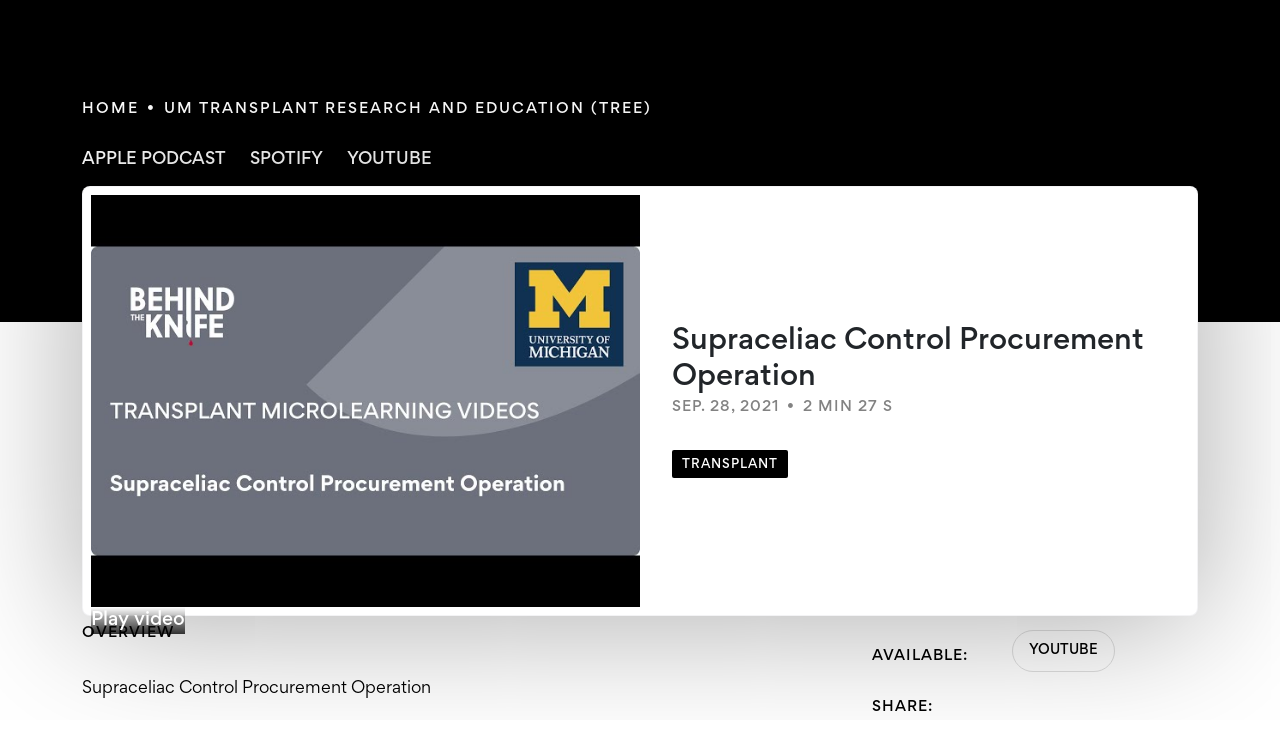

--- FILE ---
content_type: text/html; charset=utf-8
request_url: https://behindtheknife.org/video/supraceliac-control-procurement-operation/
body_size: 18803
content:
<!DOCTYPE html><html lang="en" data-critters-container=""><head>
    <meta charset="utf-8">
    <title>Supraceliac Control Procurement Operation - Behind the Knife: The Surgery Podcast</title>
    <base href="/">
    <meta name="viewport" content="width=device-width, initial-scale=1">
    <link rel="apple-touch-icon" sizes="150x150" href="/assets/favicon/apple-touch-icon.png">
    <link rel="icon" type="image/png" sizes="32x32" href="/assets/favicon/favicon-32x32.png">
    <link rel="icon" type="image/png" sizes="16x16" href="/assets/favicon/favicon-16x16.png">
    <link rel="shortcut icon" href="/assets/favicon/favicon.ico" type="image/x-icon">
    <link rel="icon" href="/assets/favicon/favicon.ico" type="image/x-icon">
    <link rel="manifest" href="/assets/favicon/site.webmanifest">
    <link rel="mask-icon" href="/assets/favicon/safari-pinned-tab.svg" color="#5bbad5">
    <meta name="msapplication-TileColor" content="#da532c">
    <meta name="theme-color" content="#ffffff">
    <meta property="og:type" content="website">
    <link href="https://behindtheknife.org/video/supraceliac-control-procurement-operation" rel="canonical">
    <meta name="description" content="Supraceliac Control Procurement Operation">
    <meta name="image" content="https://s3.us-east-1.amazonaws.com/btk-content-prod/content/paeotHRMv3I/thumbnail.jpg">
    <meta name="twitter:card" content="summary_large_image">
    <meta name="twitter:title" content="Supraceliac Control Procurement Operation - Behind the Knife: The Surgery Podcast">
    <meta name="twitter:description" content="Supraceliac Control Procurement Operation">
    <meta name="twitter:image" content="https://s3.us-east-1.amazonaws.com/btk-content-prod/content/paeotHRMv3I/thumbnail.jpg">
    <meta property="og:title" content="Supraceliac Control Procurement Operation - Behind the Knife: The Surgery Podcast">
    <meta property="og:description" content="Supraceliac Control Procurement Operation">
    <meta property="og:url" content="https://behindtheknife.org/video/supraceliac-control-procurement-operation">
    <meta property="og:image" content="https://s3.us-east-1.amazonaws.com/btk-content-prod/content/paeotHRMv3I/thumbnail.jpg">
    <link rel="preload" as="image" href="/assets/images/menu/btk_logo.svg">
    <script type="text/javascript">
      _linkedin_partner_id = "7878188";
      window._linkedin_data_partner_ids =
        window._linkedin_data_partner_ids || [];
      window._linkedin_data_partner_ids.push(_linkedin_partner_id);
    </script>
    <script type="text/javascript">
      (function (l) {
        if (!l) {
          window.lintrk = function (a, b) {
            window.lintrk.q.push([a, b]);
          };
          window.lintrk.q = [];
        }
        var s = document.getElementsByTagName("script")[0];
        var b = document.createElement("script");
        b.type = "text/javascript";
        b.async = true;
        b.src = "https://snap.licdn.com/li.lms-analytics/insight.min.js";
        s.parentNode.insertBefore(b, s);
      })(window.lintrk);
    </script>

    <!-- Google Tag Manager -->

    <script>
      (function (w, d, s, l, i) {
        w[l] = w[l] || [];
        w[l].push({ "gtm.start": new Date().getTime(), event: "gtm.js" });
        var f = d.getElementsByTagName(s)[0],
          j = d.createElement(s),
          dl = l != "dataLayer" ? "&l=" + l : "";
        j.async = true;
        j.src = "https://www.googletagmanager.com/gtm.js?id=" + i + dl;
        f.parentNode.insertBefore(j, f);
      })(window, document, "script", "dataLayer", "GTM-PWHHRKT");
    </script>

    <!-- End Google Tag Manager -->

    <noscript>
      <img height="1" width="1" style="display: none" alt src="https://px.ads.linkedin.com/collect/?pid=7878188&fmt=gif">
    </noscript>

    <!-- Meta Pixel Code -->
    <script>
      !(function (f, b, e, v, n, t, s) {
        if (f.fbq) return;
        n = f.fbq = function () {
          n.callMethod
            ? n.callMethod.apply(n, arguments)
            : n.queue.push(arguments);
        };
        if (!f._fbq) f._fbq = n;
        n.push = n;
        n.loaded = !0;
        n.version = "2.0";
        n.queue = [];
        t = b.createElement(e);
        t.async = !0;
        t.src = v;
        s = b.getElementsByTagName(e)[0];
        s.parentNode.insertBefore(t, s);
      })(
        window,
        document,
        "script",
        "https://connect.facebook.net/en_US/fbevents.js"
      );
      fbq("init", "1091779892399457");
      fbq("track", "PageView");
    </script>

    <noscript>
      <img height="1" width="1" style="display: none" src="https://www.facebook.com/tr?id=1091779892399457&ev=PageView&noscript=1">
    </noscript>
    <!-- End Meta Pixel Code -->
  <style>:root{--animate-duration:1s;--animate-delay:1s;--animate-repeat:1}@charset "UTF-8";*,:before,:after{--tw-border-spacing-x:0;--tw-border-spacing-y:0;--tw-translate-x:0;--tw-translate-y:0;--tw-rotate:0;--tw-skew-x:0;--tw-skew-y:0;--tw-scale-x:1;--tw-scale-y:1;--tw-pan-x: ;--tw-pan-y: ;--tw-pinch-zoom: ;--tw-scroll-snap-strictness:proximity;--tw-gradient-from-position: ;--tw-gradient-via-position: ;--tw-gradient-to-position: ;--tw-ordinal: ;--tw-slashed-zero: ;--tw-numeric-figure: ;--tw-numeric-spacing: ;--tw-numeric-fraction: ;--tw-ring-inset: ;--tw-ring-offset-width:0px;--tw-ring-offset-color:#fff;--tw-ring-color:rgb(59 130 246 / .5);--tw-ring-offset-shadow:0 0 #0000;--tw-ring-shadow:0 0 #0000;--tw-shadow:0 0 #0000;--tw-shadow-colored:0 0 #0000;--tw-blur: ;--tw-brightness: ;--tw-contrast: ;--tw-grayscale: ;--tw-hue-rotate: ;--tw-invert: ;--tw-saturate: ;--tw-sepia: ;--tw-drop-shadow: ;--tw-backdrop-blur: ;--tw-backdrop-brightness: ;--tw-backdrop-contrast: ;--tw-backdrop-grayscale: ;--tw-backdrop-hue-rotate: ;--tw-backdrop-invert: ;--tw-backdrop-opacity: ;--tw-backdrop-saturate: ;--tw-backdrop-sepia: ;--tw-contain-size: ;--tw-contain-layout: ;--tw-contain-paint: ;--tw-contain-style: }*,:before,:after{box-sizing:border-box;border-width:0;border-style:solid;border-color:#e5e7eb}:before,:after{--tw-content:""}html{line-height:1.5;-webkit-text-size-adjust:100%;tab-size:4;font-family:ui-sans-serif,system-ui,sans-serif,"Apple Color Emoji","Segoe UI Emoji",Segoe UI Symbol,"Noto Color Emoji";font-feature-settings:normal;font-variation-settings:normal;-webkit-tap-highlight-color:transparent}body{margin:0;line-height:inherit}img,iframe{display:block;vertical-align:middle}img{max-width:100%;height:auto}@font-face{font-family:Gordita Regular;font-style:normal;font-weight:400;src:local("Gordita Regular"),url(Gordita-Regular-2.af181f28d0330956.woff) format("woff");font-display:swap}@font-face{font-family:Gordita Regular;font-style:normal;font-weight:500;src:local("Gordita Medium"),url(Gordita-Medium.16a16e946ee7dfce.woff) format("woff");font-display:swap}@font-face{font-family:Gordita Regular;font-style:normal;font-weight:700;src:local("Gordita Bold"),url(Gordita-Bold.dab6a590f696ad0f.woff) format("woff");font-display:swap}:root{--bs-blue:#0d6efd;--bs-indigo:#6610f2;--bs-purple:#6f42c1;--bs-pink:#d63384;--bs-red:#dc3545;--bs-orange:#fd7e14;--bs-yellow:#ffc107;--bs-green:#198754;--bs-teal:#20c997;--bs-cyan:#0dcaf0;--bs-black:#000;--bs-white:#fff;--bs-gray:#6c757d;--bs-gray-dark:#343a40;--bs-gray-100:#f8f9fa;--bs-gray-200:#e9ecef;--bs-gray-300:#dee2e6;--bs-gray-400:#ced4da;--bs-gray-500:#adb5bd;--bs-gray-600:#6c757d;--bs-gray-700:#495057;--bs-gray-800:#343a40;--bs-gray-900:#212529;--bs-primary:#0d6efd;--bs-secondary:#6c757d;--bs-success:#198754;--bs-info:#0dcaf0;--bs-warning:#ffc107;--bs-danger:#dc3545;--bs-light:#f8f9fa;--bs-dark:#212529;--bs-primary-rgb:13, 110, 253;--bs-secondary-rgb:108, 117, 125;--bs-success-rgb:25, 135, 84;--bs-info-rgb:13, 202, 240;--bs-warning-rgb:255, 193, 7;--bs-danger-rgb:220, 53, 69;--bs-light-rgb:248, 249, 250;--bs-dark-rgb:33, 37, 41;--bs-primary-text-emphasis:#052c65;--bs-secondary-text-emphasis:#2b2f32;--bs-success-text-emphasis:#0a3622;--bs-info-text-emphasis:#055160;--bs-warning-text-emphasis:#664d03;--bs-danger-text-emphasis:#58151c;--bs-light-text-emphasis:#495057;--bs-dark-text-emphasis:#495057;--bs-primary-bg-subtle:#cfe2ff;--bs-secondary-bg-subtle:#e2e3e5;--bs-success-bg-subtle:#d1e7dd;--bs-info-bg-subtle:#cff4fc;--bs-warning-bg-subtle:#fff3cd;--bs-danger-bg-subtle:#f8d7da;--bs-light-bg-subtle:#fcfcfd;--bs-dark-bg-subtle:#ced4da;--bs-primary-border-subtle:#9ec5fe;--bs-secondary-border-subtle:#c4c8cb;--bs-success-border-subtle:#a3cfbb;--bs-info-border-subtle:#9eeaf9;--bs-warning-border-subtle:#ffe69c;--bs-danger-border-subtle:#f1aeb5;--bs-light-border-subtle:#e9ecef;--bs-dark-border-subtle:#adb5bd;--bs-white-rgb:255, 255, 255;--bs-black-rgb:0, 0, 0;--bs-font-sans-serif:system-ui, -apple-system, "Segoe UI", Roboto, "Helvetica Neue", "Noto Sans", "Liberation Sans", Arial, sans-serif, "Apple Color Emoji", "Segoe UI Emoji", "Segoe UI Symbol", "Noto Color Emoji";--bs-font-monospace:SFMono-Regular, Menlo, Monaco, Consolas, "Liberation Mono", "Courier New", monospace;--bs-gradient:linear-gradient(180deg, rgba(255, 255, 255, .15), rgba(255, 255, 255, 0));--bs-body-font-family:var(--bs-font-sans-serif);--bs-body-font-size:1rem;--bs-body-font-weight:400;--bs-body-line-height:1.5;--bs-body-color:#212529;--bs-body-color-rgb:33, 37, 41;--bs-body-bg:#fff;--bs-body-bg-rgb:255, 255, 255;--bs-emphasis-color:#000;--bs-emphasis-color-rgb:0, 0, 0;--bs-secondary-color:rgba(33, 37, 41, .75);--bs-secondary-color-rgb:33, 37, 41;--bs-secondary-bg:#e9ecef;--bs-secondary-bg-rgb:233, 236, 239;--bs-tertiary-color:rgba(33, 37, 41, .5);--bs-tertiary-color-rgb:33, 37, 41;--bs-tertiary-bg:#f8f9fa;--bs-tertiary-bg-rgb:248, 249, 250;--bs-heading-color:inherit;--bs-link-color:#0d6efd;--bs-link-color-rgb:13, 110, 253;--bs-link-decoration:underline;--bs-link-hover-color:#0a58ca;--bs-link-hover-color-rgb:10, 88, 202;--bs-code-color:#d63384;--bs-highlight-bg:#fff3cd;--bs-border-width:1px;--bs-border-style:solid;--bs-border-color:#dee2e6;--bs-border-color-translucent:rgba(0, 0, 0, .175);--bs-border-radius:.375rem;--bs-border-radius-sm:.25rem;--bs-border-radius-lg:.5rem;--bs-border-radius-xl:1rem;--bs-border-radius-xxl:2rem;--bs-border-radius-2xl:var(--bs-border-radius-xxl);--bs-border-radius-pill:50rem;--bs-box-shadow:0 .5rem 1rem rgba(0, 0, 0, .15);--bs-box-shadow-sm:0 .125rem .25rem rgba(0, 0, 0, .075);--bs-box-shadow-lg:0 1rem 3rem rgba(0, 0, 0, .175);--bs-box-shadow-inset:inset 0 1px 2px rgba(0, 0, 0, .075);--bs-focus-ring-width:.25rem;--bs-focus-ring-opacity:.25;--bs-focus-ring-color:rgba(13, 110, 253, .25);--bs-form-valid-color:#198754;--bs-form-valid-border-color:#198754;--bs-form-invalid-color:#dc3545;--bs-form-invalid-border-color:#dc3545}*,*:before,*:after{box-sizing:border-box}@media (prefers-reduced-motion: no-preference){:root{scroll-behavior:smooth}}body{margin:0;font-family:var(--bs-body-font-family);font-size:var(--bs-body-font-size);font-weight:var(--bs-body-font-weight);line-height:var(--bs-body-line-height);color:var(--bs-body-color);text-align:var(--bs-body-text-align);background-color:var(--bs-body-bg);-webkit-text-size-adjust:100%;-webkit-tap-highlight-color:rgba(0,0,0,0)}img{vertical-align:middle}iframe{border:0}:root{--bs-breakpoint-xs:0;--bs-breakpoint-sm:576px;--bs-breakpoint-md:768px;--bs-breakpoint-lg:992px;--bs-breakpoint-xl:1200px;--bs-breakpoint-xxl:1400px}html,body{width:100%;overflow:auto;font-family:Gordita Regular,sans-serif;color:#000;font-size:16px;font-style:normal;font-weight:400;line-height:130%;min-width:320px}</style><link rel="stylesheet" href="styles.05fc336e7bc0a073.css" media="print" onload="this.media='all'"><noscript><link rel="stylesheet" href="styles.05fc336e7bc0a073.css"></noscript><style ng-app-id="ng">[_nghost-ng-c351332534]{display:flex}[_nghost-ng-c351332534]   .container-fluid[_ngcontent-ng-c351332534]{color:#000}[_nghost-ng-c351332534]   .row[_ngcontent-ng-c351332534]:first-child{align-items:center}[_nghost-ng-c351332534]   .topic-cloud[_ngcontent-ng-c351332534]{padding:12px 6px;display:inline-flex}[_nghost-ng-c351332534]   .link_specific_topic[_ngcontent-ng-c351332534]{color:#505050;white-space:nowrap}[_nghost-ng-c351332534]   .link_specific_topic[_ngcontent-ng-c351332534]:hover{color:#ce002f}[_nghost-ng-c351332534]   .container-fluid[_ngcontent-ng-c351332534]{padding:55px 0}[_nghost-ng-c351332534]   .row[_ngcontent-ng-c351332534]:first-child{padding:10px 0}[_nghost-ng-c351332534]   .topic-cloud[_ngcontent-ng-c351332534]{padding:8px 6px}@media (min-width: 768px){[_nghost-ng-c351332534]   .container-fluid[_ngcontent-ng-c351332534]{padding:110px 0}[_nghost-ng-c351332534]   .row[_ngcontent-ng-c351332534]:first-child{padding:20px 0}[_nghost-ng-c351332534]   .topic-cloud[_ngcontent-ng-c351332534]{padding:12px 6px}}</style><style ng-app-id="ng">[_nghost-ng-c3528801502]   .heading-h2[_ngcontent-ng-c3528801502]{color:#fff}[_nghost-ng-c3528801502]   .loading-screen[_ngcontent-ng-c3528801502]{position:fixed;z-index:9999;top:0;left:0;width:100%;height:100%;background:rgba(41,82,137,.3);display:flex;justify-content:center;align-items:center;flex-direction:column;transition:all .3s ease-in-out;opacity:1;visibility:visible}[_nghost-ng-c3528801502]   .loading-screen.hidden[_ngcontent-ng-c3528801502]{opacity:0;visibility:hidden}[_nghost-ng-c3528801502]   .lds-spinner[_ngcontent-ng-c3528801502]{display:inline-block;position:relative;width:80px;height:80px}[_nghost-ng-c3528801502]   .lds-spinner[_ngcontent-ng-c3528801502]   div[_ngcontent-ng-c3528801502]{transform-origin:40px 40px;animation:_ngcontent-ng-c3528801502_lds-spinner 1.2s linear infinite}[_nghost-ng-c3528801502]   .lds-spinner[_ngcontent-ng-c3528801502]   div[_ngcontent-ng-c3528801502]:after{content:" ";display:block;position:absolute;top:3px;left:37px;width:6px;height:18px;border-radius:20%;background:#263347}[_nghost-ng-c3528801502]   .lds-spinner[_ngcontent-ng-c3528801502]   div[_ngcontent-ng-c3528801502]:nth-child(1){transform:rotate(0);animation-delay:-1.1s}[_nghost-ng-c3528801502]   .lds-spinner[_ngcontent-ng-c3528801502]   div[_ngcontent-ng-c3528801502]:nth-child(2){transform:rotate(30deg);animation-delay:-1s}[_nghost-ng-c3528801502]   .lds-spinner[_ngcontent-ng-c3528801502]   div[_ngcontent-ng-c3528801502]:nth-child(3){transform:rotate(60deg);animation-delay:-.9s}[_nghost-ng-c3528801502]   .lds-spinner[_ngcontent-ng-c3528801502]   div[_ngcontent-ng-c3528801502]:nth-child(4){transform:rotate(90deg);animation-delay:-.8s}[_nghost-ng-c3528801502]   .lds-spinner[_ngcontent-ng-c3528801502]   div[_ngcontent-ng-c3528801502]:nth-child(5){transform:rotate(120deg);animation-delay:-.7s}[_nghost-ng-c3528801502]   .lds-spinner[_ngcontent-ng-c3528801502]   div[_ngcontent-ng-c3528801502]:nth-child(6){transform:rotate(150deg);animation-delay:-.6s}[_nghost-ng-c3528801502]   .lds-spinner[_ngcontent-ng-c3528801502]   div[_ngcontent-ng-c3528801502]:nth-child(7){transform:rotate(180deg);animation-delay:-.5s}[_nghost-ng-c3528801502]   .lds-spinner[_ngcontent-ng-c3528801502]   div[_ngcontent-ng-c3528801502]:nth-child(8){transform:rotate(210deg);animation-delay:-.4s}[_nghost-ng-c3528801502]   .lds-spinner[_ngcontent-ng-c3528801502]   div[_ngcontent-ng-c3528801502]:nth-child(9){transform:rotate(240deg);animation-delay:-.3s}[_nghost-ng-c3528801502]   .lds-spinner[_ngcontent-ng-c3528801502]   div[_ngcontent-ng-c3528801502]:nth-child(10){transform:rotate(270deg);animation-delay:-.2s}[_nghost-ng-c3528801502]   .lds-spinner[_ngcontent-ng-c3528801502]   div[_ngcontent-ng-c3528801502]:nth-child(11){transform:rotate(300deg);animation-delay:-.1s}[_nghost-ng-c3528801502]   .lds-spinner[_ngcontent-ng-c3528801502]   div[_ngcontent-ng-c3528801502]:nth-child(12){transform:rotate(330deg);animation-delay:0s}@keyframes _ngcontent-ng-c3528801502_lds-spinner{0%{opacity:1}to{opacity:0}}</style><style ng-app-id="ng">[_nghost-ng-c2777585464] > div[_ngcontent-ng-c2777585464]{background-image:url(/assets/images/footer/background-newsletter.png);background-repeat:no-repeat;background-size:100%;background-position:right center;display:flex;flex-direction:column}[_nghost-ng-c2777585464]   .heading-h2[_ngcontent-ng-c2777585464]{color:#fff;text-transform:capitalize}[_nghost-ng-c2777585464]   .subheading[_ngcontent-ng-c2777585464]{color:#fff}[_nghost-ng-c2777585464]   .btn-text[_ngcontent-ng-c2777585464]{color:#fff;margin-left:auto}[_nghost-ng-c2777585464]   .btn-text[_ngcontent-ng-c2777585464]:disabled{color:#505050}[_nghost-ng-c2777585464]   input[_ngcontent-ng-c2777585464]{width:calc(100% - 100px);color:#fff;background:transparent;border:0}[_nghost-ng-c2777585464]   input[_ngcontent-ng-c2777585464]:active, [_nghost-ng-c2777585464]   input[_ngcontent-ng-c2777585464]:focus-visible{border:0;outline:0}[_nghost-ng-c2777585464]   form[_ngcontent-ng-c2777585464]{border-bottom:1px solid #FFFFFF;display:flex;overflow:hidden}[_nghost-ng-c2777585464]   .col-lg-6[_ngcontent-ng-c2777585464]{max-width:550px}[_nghost-ng-c2777585464] > div[_ngcontent-ng-c2777585464]{padding:24px 0 32px}[_nghost-ng-c2777585464]   .logo[_ngcontent-ng-c2777585464]   img[_ngcontent-ng-c2777585464]{height:62px;margin-bottom:32px}[_nghost-ng-c2777585464]   .heading-h2[_ngcontent-ng-c2777585464]{margin-bottom:16px}[_nghost-ng-c2777585464]   .subheading[_ngcontent-ng-c2777585464]{margin-bottom:32px}[_nghost-ng-c2777585464]   input[_ngcontent-ng-c2777585464]{max-width:150px}@media (min-width: 768px){[_nghost-ng-c2777585464] > div[_ngcontent-ng-c2777585464]{padding:98px 0 32px}[_nghost-ng-c2777585464]   .logo[_ngcontent-ng-c2777585464]   img[_ngcontent-ng-c2777585464]{height:62px;margin-bottom:64px}[_nghost-ng-c2777585464]   .heading-h2[_ngcontent-ng-c2777585464]{margin-bottom:16px}[_nghost-ng-c2777585464]   .subheading[_ngcontent-ng-c2777585464]{margin-bottom:48px}[_nghost-ng-c2777585464]   input[_ngcontent-ng-c2777585464]{max-width:initial}}</style><style ng-app-id="ng">[_nghost-ng-c3487723927]{position:relative}[_nghost-ng-c3487723927] > div[_ngcontent-ng-c3487723927]{border-bottom:1px solid #4b4b4b}[_nghost-ng-c3487723927] > div[_ngcontent-ng-c3487723927]   .row[_ngcontent-ng-c3487723927]{justify-content:flex-start}[_nghost-ng-c3487723927]   .go-top[_ngcontent-ng-c3487723927]{position:absolute;right:0;top:0;cursor:pointer}</style><style ng-app-id="ng">[_nghost-ng-c267035105] > div[_ngcontent-ng-c267035105]{border-bottom:1px solid #4b4b4b;overflow:hidden}[_nghost-ng-c267035105]   .like-btn[_ngcontent-ng-c267035105]{border-radius:8px;position:relative;display:flex}[_nghost-ng-c267035105]   .arrow-btn[_ngcontent-ng-c267035105]{font-size:16px;font-style:normal;font-weight:500;line-height:135%}[_nghost-ng-c267035105]   .like-btn[_ngcontent-ng-c267035105]   div[_ngcontent-ng-c267035105]{position:absolute;bottom:24px;left:0;padding-left:24px}[_nghost-ng-c267035105]   .like-btn[_ngcontent-ng-c267035105]   div[_ngcontent-ng-c267035105]   p[_ngcontent-ng-c267035105]:first-child{font-size:17px;font-weight:700;line-height:120%;text-transform:uppercase}[_nghost-ng-c267035105]   .like-btn[_ngcontent-ng-c267035105]   img[_ngcontent-ng-c267035105]{width:100%}[_nghost-ng-c267035105]   ul[_ngcontent-ng-c267035105]   li[_ngcontent-ng-c267035105]   a[_ngcontent-ng-c267035105]:hover{background:rgba(255,255,255,.1)}[_nghost-ng-c267035105]   ul[_ngcontent-ng-c267035105]   li[_ngcontent-ng-c267035105]   a[_ngcontent-ng-c267035105]{display:flex}[_nghost-ng-c267035105]   ul[_ngcontent-ng-c267035105]   li[_ngcontent-ng-c267035105]   a[_ngcontent-ng-c267035105]:hover{border-radius:4px}[_nghost-ng-c267035105]   .like-btn.all_series[_ngcontent-ng-c267035105]   div[_ngcontent-ng-c267035105]{color:#000}[_nghost-ng-c267035105]   .like-btn.all_episodes[_ngcontent-ng-c267035105]   div[_ngcontent-ng-c267035105]{color:#fff}[_nghost-ng-c267035105]   .like-btn[_ngcontent-ng-c267035105]{margin-bottom:20px}[_nghost-ng-c267035105]   ul[_ngcontent-ng-c267035105]   li[_ngcontent-ng-c267035105]   a[_ngcontent-ng-c267035105]{padding:8px 16px 8px 0}[_nghost-ng-c267035105]   ul[_ngcontent-ng-c267035105]   li[_ngcontent-ng-c267035105]   a[_ngcontent-ng-c267035105]:hover{padding:8px 16px}@media (min-width: 768px){[_nghost-ng-c267035105]   .like-btn[_ngcontent-ng-c267035105]{margin-bottom:40px}}@media (min-width: 992px){[_nghost-ng-c267035105]   .like-btn[_ngcontent-ng-c267035105]{margin-bottom:0}}</style><meta name="robots" content="index, follow, max-image-preview:large, max-snippet:-1, max-video-preview:-1"><style ng-app-id="ng">[_nghost-ng-c3483906186]   .nav-default[_ngcontent-ng-c3483906186]{color:#fff}[_nghost-ng-c3483906186]   .nav-default.active[_ngcontent-ng-c3483906186]   span[_ngcontent-ng-c3483906186]:after{content:url(/assets/images/menu/blooddrop.svg);clear:both;display:block;width:100%;text-align:center;position:absolute}[_nghost-ng-c3483906186] > .container-fluid[_ngcontent-ng-c3483906186]{background:#000000}[_nghost-ng-c3483906186]   .logo[_ngcontent-ng-c3483906186]{flex:0;padding-left:0;padding-right:0}[_nghost-ng-c3483906186]   .logo[_ngcontent-ng-c3483906186]   img[_ngcontent-ng-c3483906186]{transition:all .2s ease-in-out;transform-origin:left}[_nghost-ng-c3483906186]   .logo[_ngcontent-ng-c3483906186]:hover   img[_ngcontent-ng-c3483906186]{transform:scale(1.1)}[_nghost-ng-c3483906186]   .listen[_ngcontent-ng-c3483906186]   .submenu[_ngcontent-ng-c3483906186]{display:flex}[_nghost-ng-c3483906186]   .row[_ngcontent-ng-c3483906186]{padding:20px;justify-content:space-between;align-items:flex-start;position:relative}[_nghost-ng-c3483906186]   .line-menu[_ngcontent-ng-c3483906186]{flex-wrap:nowrap;align-items:center;z-index:23}[_nghost-ng-c3483906186]   .line-menu[_ngcontent-ng-c3483906186]   h1[_ngcontent-ng-c3483906186]{width:0;display:none!important}[_nghost-ng-c3483906186]   .navbar-nav[_ngcontent-ng-c3483906186]{display:inline-flex;list-style:none;flex-direction:row}[_nghost-ng-c3483906186]   .navbar-nav[_ngcontent-ng-c3483906186]   li[_ngcontent-ng-c3483906186]{justify-content:center;align-items:center;z-index:24}[_nghost-ng-c3483906186]   .navbar-nav[_ngcontent-ng-c3483906186]   a.nav-default[_ngcontent-ng-c3483906186]{display:flex}[_nghost-ng-c3483906186]   .navbar-nav[_ngcontent-ng-c3483906186]   .dropdown[_ngcontent-ng-c3483906186]   a[_ngcontent-ng-c3483906186]   span.arrow[_ngcontent-ng-c3483906186]{float:right;transform:rotate(-90deg)}[_nghost-ng-c3483906186]   .navbar-nav[_ngcontent-ng-c3483906186]   a.active[_ngcontent-ng-c3483906186]{font-weight:500;position:relative}[_nghost-ng-c3483906186]   .top-menu[_ngcontent-ng-c3483906186]{flex:0;padding:0}[_nghost-ng-c3483906186]   .action[_ngcontent-ng-c3483906186]{flex:0;padding-left:0;padding-right:0;width:100%}[_nghost-ng-c3483906186]   .action[_ngcontent-ng-c3483906186]   ul[_ngcontent-ng-c3483906186]{display:inline-flex;align-items:center;gap:16px;width:100%}[_nghost-ng-c3483906186]   .action[_ngcontent-ng-c3483906186]   ul[_ngcontent-ng-c3483906186]   .btn[_ngcontent-ng-c3483906186]{display:flex;padding:16px 20px 12px;justify-content:center;align-items:center;border-radius:24px;background:#343A40;color:#fff;font-family:Gordita Regular,sans-serif;font-size:14px;font-style:normal;font-weight:700;text-transform:uppercase}[_nghost-ng-c3483906186]   .action[_ngcontent-ng-c3483906186]   ul[_ngcontent-ng-c3483906186]   .btn.bg-red[_ngcontent-ng-c3483906186]{background:#CE002F}[_nghost-ng-c3483906186]   .action[_ngcontent-ng-c3483906186]   ul[_ngcontent-ng-c3483906186]   li[_ngcontent-ng-c3483906186]{padding:0;cursor:pointer}[_nghost-ng-c3483906186]   .action[_ngcontent-ng-c3483906186]   ul[_ngcontent-ng-c3483906186]   li[_ngcontent-ng-c3483906186]   a[_ngcontent-ng-c3483906186]{width:100%}[_nghost-ng-c3483906186]   ul.hidden[_ngcontent-ng-c3483906186]{display:none}[_nghost-ng-c3483906186]   .toggle-menu[_ngcontent-ng-c3483906186]{width:25px;height:25px;cursor:pointer;background:url(/assets/images/menu/open-menu.png) no-repeat center center;transition:all .5s linear}[_nghost-ng-c3483906186]   .opened[_ngcontent-ng-c3483906186]   .toggle-menu[_ngcontent-ng-c3483906186]{background:url(/assets/images/menu/close-menu.png) no-repeat center center}[_nghost-ng-c3483906186]   .menu[_ngcontent-ng-c3483906186]{flex:1 0 100%;width:100%;flex-direction:column;text-align:center;display:none}[_nghost-ng-c3483906186]   .opened[_ngcontent-ng-c3483906186]   .line-menu[_ngcontent-ng-c3483906186]{flex-wrap:wrap}[_nghost-ng-c3483906186]   .opened[_ngcontent-ng-c3483906186]   .down-menu[_ngcontent-ng-c3483906186]{flex-direction:column;align-items:baseline}[_nghost-ng-c3483906186]   .opened[_ngcontent-ng-c3483906186]   .down-menu[_ngcontent-ng-c3483906186]   .dropdown[_ngcontent-ng-c3483906186]   span.arrow[_ngcontent-ng-c3483906186]{margin-left:auto;transform:rotate(-90deg)}[_nghost-ng-c3483906186]   .opened[_ngcontent-ng-c3483906186]   .down-menu[_ngcontent-ng-c3483906186]   .dropdown[_ngcontent-ng-c3483906186]   span.arrow[_ngcontent-ng-c3483906186]   svg[_ngcontent-ng-c3483906186]{fill:red}[_nghost-ng-c3483906186]   .opened[_ngcontent-ng-c3483906186]   .menu[_ngcontent-ng-c3483906186]{display:flex}[_nghost-ng-c3483906186]   .opened[_ngcontent-ng-c3483906186]   .menu[_ngcontent-ng-c3483906186]   li[_ngcontent-ng-c3483906186]{padding:15px 0;text-align:left;display:flex;justify-content:flex-start;width:100%;cursor:pointer}[_nghost-ng-c3483906186]   .opened[_ngcontent-ng-c3483906186]   .menu[_ngcontent-ng-c3483906186]   li[_ngcontent-ng-c3483906186]   a[_ngcontent-ng-c3483906186]{display:flex}[_nghost-ng-c3483906186]   .submenu[_ngcontent-ng-c3483906186]{position:absolute;left:0;right:0;min-height:150px;color:#fff;z-index:-1;padding:0;display:inline-flex;flex-direction:column;background:#000000}[_nghost-ng-c3483906186]   .submenu.animate__animated.animate__fadeIn[_ngcontent-ng-c3483906186]{z-index:23}[_nghost-ng-c3483906186]   .submenu[_ngcontent-ng-c3483906186]   ul[_ngcontent-ng-c3483906186]{display:flex;flex-direction:column;padding:0 24px;border-right:1px solid rgba(225,220,207,.2)}[_nghost-ng-c3483906186]   .submenu[_ngcontent-ng-c3483906186]   ul[_ngcontent-ng-c3483906186]   li[_ngcontent-ng-c3483906186]{overflow:hidden;color:#fff;text-overflow:ellipsis;white-space:nowrap;padding:16px 24px 16px 20px;font-family:Gordita Regular,sans-serif;font-size:16px;font-style:normal;font-weight:400;line-height:150%;cursor:pointer}[_nghost-ng-c3483906186]   .submenu[_ngcontent-ng-c3483906186]   ul[_ngcontent-ng-c3483906186]   li[_ngcontent-ng-c3483906186]   span[_ngcontent-ng-c3483906186]{float:right}[_nghost-ng-c3483906186]   .submenu[_ngcontent-ng-c3483906186]   ul[_ngcontent-ng-c3483906186]   li.active-sub[_ngcontent-ng-c3483906186]{font-weight:500}.breadcrumbs[_ngcontent-ng-c3483906186]{display:flex;flex-wrap:nowrap;white-space:nowrap;padding:0 40px;margin-bottom:24px}.breadcrumbs[_ngcontent-ng-c3483906186]   span[_ngcontent-ng-c3483906186]{float:left!important;text-transform:uppercase;padding:5px 10px;margin-right:14px;font-size:14px;width:auto;white-space:nowrap}.breadcrumbs[_ngcontent-ng-c3483906186]   span.action[_ngcontent-ng-c3483906186]{cursor:pointer;background:#343A40}[_nghost-ng-c3483906186]   .navbar-nav[_ngcontent-ng-c3483906186]   li[_ngcontent-ng-c3483906186]{padding:0 15px}@media (min-width: 992px){[_nghost-ng-c3483906186] > div.container-fluid[_ngcontent-ng-c3483906186]{display:none}}</style><style ng-app-id="ng">[_nghost-ng-c4228676068]{display:flex;flex-direction:column}[_nghost-ng-c4228676068]   .header[_ngcontent-ng-c4228676068]{background-color:#ce002f}[_nghost-ng-c4228676068]   .header[_ngcontent-ng-c4228676068]   .row[_ngcontent-ng-c4228676068]{display:flex;align-items:center}[_nghost-ng-c4228676068]   .header[_ngcontent-ng-c4228676068]   .header-txt[_ngcontent-ng-c4228676068]{padding-left:10%;text-align:left;display:flex;flex-direction:column;color:#fff}[_nghost-ng-c4228676068]   .header[_ngcontent-ng-c4228676068]   .header-txt[_ngcontent-ng-c4228676068]   .heading-h1[_ngcontent-ng-c4228676068]{padding:24px 0}</style><style ng-app-id="ng">[_nghost-ng-c859742207]{position:relative;display:flex;flex-direction:column}[_nghost-ng-c859742207]   .for-img[_ngcontent-ng-c859742207]{overflow:hidden;position:absolute;inset:0}[_nghost-ng-c859742207]   .for-img[_ngcontent-ng-c859742207]   img[_ngcontent-ng-c859742207]{z-index:1}[_nghost-ng-c859742207]   .for-img[_ngcontent-ng-c859742207]   img.top[_ngcontent-ng-c859742207]{position:absolute;top:0;left:0;transform:translate(-50%,-80%)}[_nghost-ng-c859742207]   .for-img[_ngcontent-ng-c859742207]   img.bottom[_ngcontent-ng-c859742207]{position:absolute;top:0;right:0;transform:translate(53%)}[_nghost-ng-c859742207]   .header[_ngcontent-ng-c859742207]{background-color:#000;background-repeat:no-repeat;background-position:center center;background-size:cover}[_nghost-ng-c859742207]   .header[_ngcontent-ng-c859742207]   .row[_ngcontent-ng-c859742207]{display:flex;align-items:flex-end}[_nghost-ng-c859742207]   .header[_ngcontent-ng-c859742207]   .image[_ngcontent-ng-c859742207]{transform:translateY(70px)}[_nghost-ng-c859742207]   .header[_ngcontent-ng-c859742207]   .header-txt[_ngcontent-ng-c859742207]{padding-bottom:140px;padding-top:90px;text-align:left;display:flex;flex-direction:column;color:#fff}[_nghost-ng-c859742207]   .header[_ngcontent-ng-c859742207]   .header-txt[_ngcontent-ng-c859742207]   .heading-h1[_ngcontent-ng-c859742207]{padding:24px 0}[_nghost-ng-c859742207]   .header[_ngcontent-ng-c859742207]   img[_ngcontent-ng-c859742207]{border-radius:12px;box-shadow:0 4px 140px #00000059}[_nghost-ng-c859742207]   .header[_ngcontent-ng-c859742207]   .misc-caption[_ngcontent-ng-c859742207]{letter-spacing:2px;z-index:2;padding-bottom:12px;padding-top:8px}[_nghost-ng-c859742207]   .btn-icons[_ngcontent-ng-c859742207]{background:transparent;border:0;box-shadow:none;padding-left:0;position:relative;z-index:2}[_nghost-ng-c859742207]   .btn-icons[_ngcontent-ng-c859742207]   span[_ngcontent-ng-c859742207]{text-transform:capitalize}[_nghost-ng-c859742207]   .card[_ngcontent-ng-c859742207]{display:flex;flex-wrap:wrap;align-items:center;flex-direction:row;background:#FFFFFF;padding:8px;border-radius:8px;border:1px solid var(--opacity-btk-grey-5, rgba(25, 36, 63, .05));z-index:2;position:relative;box-shadow:0 4px 140px #00000059}[_nghost-ng-c859742207]   .card[_ngcontent-ng-c859742207]:hover{color:#000}[_nghost-ng-c859742207]   .card[_ngcontent-ng-c859742207]   img[_ngcontent-ng-c859742207]{box-shadow:none}[_nghost-ng-c859742207]   .card[_ngcontent-ng-c859742207] > div[_ngcontent-ng-c859742207]{flex:1 0 50%;max-width:50%}[_nghost-ng-c859742207]   .card[_ngcontent-ng-c859742207]   .card__text[_ngcontent-ng-c859742207]{padding-left:32px}[_nghost-ng-c859742207]   .card[_ngcontent-ng-c859742207]   .redirect-login[_ngcontent-ng-c859742207]{position:absolute;top:8px;right:8px;cursor:pointer;z-index:10}[_nghost-ng-c859742207]   .for-hero-card[_ngcontent-ng-c859742207]{transform:translateY(-136px);position:absolute;z-index:2}[_nghost-ng-c859742207]   .topics[_ngcontent-ng-c859742207]{margin-top:24px}[_nghost-ng-c859742207]   .card__image[_ngcontent-ng-c859742207]{position:relative}@keyframes _ngcontent-ng-c859742207_fadeInLayer{0%{opacity:0}50%{opacity:.5}to{opacity:1}}[_nghost-ng-c859742207]   .play-layer[_ngcontent-ng-c859742207]{opacity:1;display:flex;cursor:pointer;justify-content:center;flex-direction:column;align-items:center;gap:18px;background:linear-gradient(180deg,rgba(0,0,0,0) 0%,rgba(0,0,0,.78) 100%);position:absolute;inset:0}[_nghost-ng-c859742207]   .play-layer[_ngcontent-ng-c859742207]   span[_ngcontent-ng-c859742207]{color:#fff;font-family:Gordita Regular,sans-serif;font-size:18px;font-style:normal;font-weight:500;line-height:150%;text-align:center}@media (max-width: 767px){[_nghost-ng-c859742207]   .header-txt[_ngcontent-ng-c859742207]{padding-top:45px;padding-bottom:70px}[_nghost-ng-c859742207]   .for-hero-card[_ngcontent-ng-c859742207]{transform:translateY(-68px)}[_nghost-ng-c859742207]   .heading-h3[_ngcontent-ng-c859742207]{font-size:16px}[_nghost-ng-c859742207]   .misc-caption[_ngcontent-ng-c859742207]{font-size:10px}[_nghost-ng-c859742207]   .card[_ngcontent-ng-c859742207] > div[_ngcontent-ng-c859742207]{max-width:60%;flex:1 0 60%}[_nghost-ng-c859742207]   .card[_ngcontent-ng-c859742207] > div.card__image[_ngcontent-ng-c859742207]{max-width:40%;flex:1 0 40%;overflow:hidden}[_nghost-ng-c859742207]   .card[_ngcontent-ng-c859742207] > div.card__image[_ngcontent-ng-c859742207]   .play-layer[_ngcontent-ng-c859742207]   p[_ngcontent-ng-c859742207]{font-size:12px}[_nghost-ng-c859742207]   .card[_ngcontent-ng-c859742207]   .redirect-login[_ngcontent-ng-c859742207]{bottom:8px;top:inherit}[_nghost-ng-c859742207]   .card[_ngcontent-ng-c859742207]   .card__text[_ngcontent-ng-c859742207]{padding-left:8px}[_nghost-ng-c859742207]   .card[_ngcontent-ng-c859742207]   .visible-small[_ngcontent-ng-c859742207]{flex:1 0 100%;max-width:100%}[_nghost-ng-c859742207]   .topics[_ngcontent-ng-c859742207]{margin-top:0}}@media (max-width: 500px){.card[_ngcontent-ng-c859742207]{align-items:inherit}.card[_ngcontent-ng-c859742207]   img[_ngcontent-ng-c859742207]{max-width:200px;width:auto}}</style><style ng-app-id="ng">[_nghost-ng-c156246560]{display:flex}[_nghost-ng-c156246560]   .container-fluid[_ngcontent-ng-c156246560]{padding:300px 0 100px;color:#000}[_nghost-ng-c156246560]   .header-txt[_ngcontent-ng-c156246560]   .row[_ngcontent-ng-c156246560]:first-child{padding:15px 0}[_nghost-ng-c156246560]   .sidebar[_ngcontent-ng-c156246560]   .content-links[_ngcontent-ng-c156246560]{padding-bottom:16px}[_nghost-ng-c156246560]   .header-txt[_ngcontent-ng-c156246560]   .row[_ngcontent-ng-c156246560]:nth-child(2){padding:35px 0}[_nghost-ng-c156246560]   .item-content[_ngcontent-ng-c156246560]{border-bottom:1px solid rgba(0,0,0,.1);padding-bottom:32px;white-space:pre-wrap}@media (max-width: 767px){[_nghost-ng-c156246560]   .container-fluid[_ngcontent-ng-c156246560]{padding:120px 0 100px}}</style><style ng-app-id="ng">[_nghost-ng-c402854322]{display:flex;background-color:transparent}[_nghost-ng-c402854322]   .btn-text[_ngcontent-ng-c402854322], [_nghost-ng-c402854322]   .heading-h2[_ngcontent-ng-c402854322]{color:#000}[_nghost-ng-c402854322]   .row[_ngcontent-ng-c402854322]:first-child{align-items:center}[_nghost-ng-c402854322]   .container-fluid[_ngcontent-ng-c402854322]{padding:24px 0}[_nghost-ng-c402854322]   .row[_ngcontent-ng-c402854322]:nth-child(2){padding:22px 0 0}@media (min-width: 768px){[_nghost-ng-c402854322]   .container-fluid[_ngcontent-ng-c402854322]{padding:64px 0 78px}[_nghost-ng-c402854322]   .row[_ngcontent-ng-c402854322]:nth-child(2){padding:22px 0}}</style><style ng-app-id="ng">[_nghost-ng-c3277024440]{position:relative;display:flex;flex-direction:column}[_nghost-ng-c3277024440]   .headers[_ngcontent-ng-c3277024440]{padding-bottom:8px;display:flex;align-items:center}[_nghost-ng-c3277024440]   .ml-auto[_ngcontent-ng-c3277024440]{margin-left:auto;font-family:Gordita Regular,sans-serif;font-size:12px;font-style:normal;font-weight:700;line-height:150%}[_nghost-ng-c3277024440]   .ml-auto[_ngcontent-ng-c3277024440]   .prev[_ngcontent-ng-c3277024440]{cursor:pointer;padding:0 7.5px;border-right:1px solid #808993;color:#343a40}[_nghost-ng-c3277024440]   .ml-auto[_ngcontent-ng-c3277024440]   .prev.disabled[_ngcontent-ng-c3277024440]{color:#808993}[_nghost-ng-c3277024440]   .ml-auto[_ngcontent-ng-c3277024440]   .prev[_ngcontent-ng-c3277024440]   span[_ngcontent-ng-c3277024440]{width:7.5px;margin-right:4px}[_nghost-ng-c3277024440]   .ml-auto[_ngcontent-ng-c3277024440]   .next[_ngcontent-ng-c3277024440]{cursor:pointer;padding:0 7.5px;color:#343a40}[_nghost-ng-c3277024440]   .ml-auto[_ngcontent-ng-c3277024440]   .next.disabled[_ngcontent-ng-c3277024440]{color:#808993}[_nghost-ng-c3277024440]   .ml-auto[_ngcontent-ng-c3277024440]   .next[_ngcontent-ng-c3277024440]   span[_ngcontent-ng-c3277024440]{width:7.5px;margin-left:4px}[_nghost-ng-c3277024440]   .card[_ngcontent-ng-c3277024440]{display:flex;align-items:center;flex-direction:row;background:#FFFFFF;padding:8px;border:0}[_nghost-ng-c3277024440]   .card[_ngcontent-ng-c3277024440]:hover{color:#000}[_nghost-ng-c3277024440]   .card[_ngcontent-ng-c3277024440]   img[_ngcontent-ng-c3277024440]{box-shadow:none}[_nghost-ng-c3277024440]   .card[_ngcontent-ng-c3277024440] > div[_ngcontent-ng-c3277024440]{flex:1 0 50%;max-width:50%}[_nghost-ng-c3277024440]   .card[_ngcontent-ng-c3277024440]   .card__text[_ngcontent-ng-c3277024440]{padding-left:32px}[_nghost-ng-c3277024440]   .card[_ngcontent-ng-c3277024440]   .card__text[_ngcontent-ng-c3277024440]   .heading-h3[_ngcontent-ng-c3277024440]{word-break:break-all}[_nghost-ng-c3277024440]   .card[_ngcontent-ng-c3277024440]   .redirect-login[_ngcontent-ng-c3277024440]{position:absolute;top:8px;right:8px}[_nghost-ng-c3277024440]   .for-hero-card[_ngcontent-ng-c3277024440]{transform:translateY(-136px);position:absolute}[_nghost-ng-c3277024440]   .topics[_ngcontent-ng-c3277024440]{margin-top:24px}@media (max-width: 767px){[_nghost-ng-c3277024440]{padding:0 15px}[_nghost-ng-c3277024440]   .card[_ngcontent-ng-c3277024440]{flex-wrap:wrap;gap:8px;border-radius:9.864px;box-shadow:0 4px 140px #00000059}[_nghost-ng-c3277024440]   .card[_ngcontent-ng-c3277024440]   .card__image[_ngcontent-ng-c3277024440], [_nghost-ng-c3277024440]   .card[_ngcontent-ng-c3277024440]   .card__text[_ngcontent-ng-c3277024440]{flex:1 0 100%;max-width:100%}[_nghost-ng-c3277024440]   .card[_ngcontent-ng-c3277024440]   .card__text[_ngcontent-ng-c3277024440]{padding-left:0}}</style><style ng-app-id="ng">[_nghost-ng-c308106671]{padding:15px 0;display:flex;height:100%}[_nghost-ng-c308106671]   .video-card[_ngcontent-ng-c308106671]{position:relative;display:flex;height:100%;flex-direction:column;width:100%}[_nghost-ng-c308106671]   .video-card__image[_ngcontent-ng-c308106671]{position:relative;border-radius:8px 8px 0 0;padding-bottom:56.25%;overflow:hidden}[_nghost-ng-c308106671]   .video-card__image[_ngcontent-ng-c308106671] + span[_ngcontent-ng-c308106671]{position:absolute;right:24px;top:20px}[_nghost-ng-c308106671]   .duration[_ngcontent-ng-c308106671]{position:absolute;right:24px;bottom:20px;background-color:#000;color:#fff;padding:2px 6px}[_nghost-ng-c308106671]   .video-card__image[_ngcontent-ng-c308106671]   img[_ngcontent-ng-c308106671]{position:absolute;inset:0;margin:auto;max-width:100%;width:100%;display:block;height:auto}[_nghost-ng-c308106671]   .video-card__text[_ngcontent-ng-c308106671]{flex:1;padding:20px;position:relative;display:flex;flex-direction:column;gap:8px;background:#FFFFFF;border-radius:0 0 8px 8px;border-right:1px solid #E0E0E0;border-bottom:1px solid #E0E0E0;border-left:1px solid #E0E0E0;box-shadow:0 3.0167117119px 36.9547195435px -6.7876014709px #0000001a}[_nghost-ng-c308106671]   .video-card__text[_ngcontent-ng-c308106671]   .for-title[_ngcontent-ng-c308106671]{display:flex;flex:0 0 30%;align-items:flex-start;gap:18px}[_nghost-ng-c308106671]   .video-card__text[_ngcontent-ng-c308106671]   div[_ngcontent-ng-c308106671]:nth-child(3){display:flex;text-transform:capitalize;align-items:center;margin-top:auto}[_nghost-ng-c308106671]   .video-card__text[_ngcontent-ng-c308106671]   div[_ngcontent-ng-c308106671]:nth-child(3)   span.misc-tag[_ngcontent-ng-c308106671]{padding:2px 12px 0;background-color:#000;color:#fff;margin-right:8px;line-height:2}[_nghost-ng-c308106671]   .btn-play[_ngcontent-ng-c308106671]{position:absolute;display:flex;inset:0;align-items:center}</style></head>
  <body>
    <!-- Google Tag Manager (noscript) -->
    <noscript><iframe src="https://www.googletagmanager.com/ns.html?id=GTM-PWHHRKT" height="0" width="0" style="display: none; visibility: hidden"></iframe></noscript>
    <!-- End Google Tag Manager (noscript) -->

    <app-root _nghost-ng-c2227215076="" ng-version="16.1.4" ngh="14" ng-server-context="ssr|httpcache,hydration"><router-outlet _ngcontent-ng-c2227215076=""></router-outlet><app-front-layout _nghost-ng-c2178400946="" ngh="13"><!----><app-small-menu _ngcontent-ng-c2178400946="" _nghost-ng-c3483906186="" ngh="0"><div _ngcontent-ng-c3483906186="" class="container-fluid"><div _ngcontent-ng-c3483906186="" class="row line-menu"><h1 _ngcontent-ng-c3483906186="">Behind the knife</h1><a _ngcontent-ng-c3483906186="" routerlink="/" class="logo" href="/"><img _ngcontent-ng-c3483906186="" width="85" height="48" src="/assets/images/menu/btk_logo.svg" alt="BTK logo" title="BTK logo"></a><div _ngcontent-ng-c3483906186="" class="top-menu"><ul _ngcontent-ng-c3483906186="" class="navbar-nav"><li _ngcontent-ng-c3483906186="" class="nav-item"><span _ngcontent-ng-c3483906186=""></span><!----></li><li _ngcontent-ng-c3483906186="" class="nav-item toggle-menu"></li></ul></div><div _ngcontent-ng-c3483906186="" class="menu animate__animated"><div _ngcontent-ng-c3483906186="" class="action"><ul _ngcontent-ng-c3483906186="" class="navbar-nav"><li _ngcontent-ng-c3483906186="" class="nav-item"><a _ngcontent-ng-c3483906186="" class="btn" href="https://app.behindtheknife.org/login">Login</a></li><li _ngcontent-ng-c3483906186="" class="nav-item"><a _ngcontent-ng-c3483906186="" class="btn bg-red" href="https://app.behindtheknife.org/register"> Signup</a></li></ul></div><ul _ngcontent-ng-c3483906186="" class="navbar-nav down-menu"><li _ngcontent-ng-c3483906186="" class="nav-item dropdown listen"><a _ngcontent-ng-c3483906186="" routerlink="/listen" routerlinkactive="active" class="nav-default" href="/listen"><span _ngcontent-ng-c3483906186="">Listen</span></a><span _ngcontent-ng-c3483906186="" inlinesvg="assets/images/down_arrow.svg" class="arrow"></span><!----></li><li _ngcontent-ng-c3483906186="" class="nav-item"><a _ngcontent-ng-c3483906186="" routerlink="/watch" routerlinkactive="active" class="nav-default" href="/watch"><span _ngcontent-ng-c3483906186="">Watch</span></a></li><li _ngcontent-ng-c3483906186="" class="nav-item"><a _ngcontent-ng-c3483906186="" href="/read" routerlinkactive="active" class="nav-default"><span _ngcontent-ng-c3483906186="">Read</span></a></li><li _ngcontent-ng-c3483906186="" class="nav-item dropdown premium"><a _ngcontent-ng-c3483906186="" routerlink="/premium" routerlinkactive="active" class="nav-default" href="/premium"><span _ngcontent-ng-c3483906186="">Premium</span></a><span _ngcontent-ng-c3483906186="" inlinesvg="assets/images/down_arrow.svg" class="arrow"></span><!----></li><li _ngcontent-ng-c3483906186="" class="nav-item"><a _ngcontent-ng-c3483906186="" routerlink="/students" routerlinkactive="active" class="nav-default" href="/students"><span _ngcontent-ng-c3483906186="">Students</span></a></li><li _ngcontent-ng-c3483906186="" class="nav-item"><a _ngcontent-ng-c3483906186="" target="_blank" class="nav-default" href="https://shop.behindtheknife.org/"><span _ngcontent-ng-c3483906186="">Merch</span></a></li><li _ngcontent-ng-c3483906186="" class="nav-item"><a _ngcontent-ng-c3483906186="" routerlink="/cme" routerlinkactive="active" class="nav-default" href="/cme"><span _ngcontent-ng-c3483906186="">CME</span></a></li></ul></div></div></div><div _ngcontent-ng-c3483906186="" class="submenu animate__animated hidden listen animate__fadeOut"><div _ngcontent-ng-c3483906186="" class="breadcrumbs"><span _ngcontent-ng-c3483906186="" class="action">Menu</span><!----><span _ngcontent-ng-c3483906186="" class="action">Listen</span><!----><!----><!----><!----></div><!----><div _ngcontent-ng-c3483906186="" class="col col-12 for-option-content"><!----><!----><!----></div></div><div _ngcontent-ng-c3483906186="" class="submenu animate__animated hidden premium animate__fadeOut"><div _ngcontent-ng-c3483906186="" class="breadcrumbs"><span _ngcontent-ng-c3483906186="" class="action">Menu</span><!----><span _ngcontent-ng-c3483906186="" class="action">Premium</span><!----><!----><!----><!----><!----></div><!----><div _ngcontent-ng-c3483906186="" class="col col-12 for-option-content"><!----></div></div></app-small-menu><!----><router-outlet _ngcontent-ng-c2178400946=""></router-outlet><app-one-video _nghost-ng-c4228676068="" ngh="8"><app-video-hero _ngcontent-ng-c4228676068="" _nghost-ng-c859742207="" ngh="2"><div _ngcontent-ng-c859742207=""><div _ngcontent-ng-c859742207="" class="for-img"><img _ngcontent-ng-c859742207="" alt="blood-drop" title="blood-drop" src="assets/images/blood-drop.png" class="top"><img _ngcontent-ng-c859742207="" alt="blood-drop" title="blood-drop" src="assets/images/blood-drop.png" class="bottom"></div><div _ngcontent-ng-c859742207="" class="container-fluid header"><div _ngcontent-ng-c859742207="" class="container"><div _ngcontent-ng-c859742207="" class="row"><div _ngcontent-ng-c859742207="" class="col header-txt col-12"><div _ngcontent-ng-c859742207="" class="misc-caption misc breadcrumbs"><span _ngcontent-ng-c859742207=""><a _ngcontent-ng-c859742207="" href="/">Home</a></span><span _ngcontent-ng-c859742207=""><a _ngcontent-ng-c859742207="" href="/video-playlists/um-transplant-research-and-education-tree-">UM Transplant Research and Education (TREE)</a></span></div><div _ngcontent-ng-c859742207=""><a _ngcontent-ng-c859742207="" target="_blank" rel="noopener noreferrer" class="btn-icons" href="https://podcasts.apple.com/us/podcast/behind-the-knife-the-surgery-podcast/id980990143"><span _ngcontent-ng-c859742207="" inlinesvg="/assets/images/icons/apple-podcast.svg"></span><!---->APPLE PODCAST</a><a _ngcontent-ng-c859742207="" target="_blank" rel="noopener noreferrer" class="btn-icons" href="https://open.spotify.com/show/2yHr0A4N7NJk4NoTcNd1z7?si=gfGmhNb6RDKnLZc0iG8l7w&amp;dl_branch=1&amp;nd=1"><span _ngcontent-ng-c859742207="" inlinesvg="/assets/images/icons/spotify.svg"></span><!---->SPOTIFY</a><a _ngcontent-ng-c859742207="" target="_blank" rel="noopener noreferrer" class="btn-icons" href="https://www.youtube.com/c/BehindTheKnifeTheSurgeryPodcast/videos"><span _ngcontent-ng-c859742207="" inlinesvg="/assets/images/icons/youtube.svg"></span><!---->YOUTUBE</a></div></div></div></div></div><div _ngcontent-ng-c859742207="" class="container-fluid for-hero-card"><div _ngcontent-ng-c859742207="" class="container"><div _ngcontent-ng-c859742207="" class="card"><div _ngcontent-ng-c859742207="" class="card__image"><div _ngcontent-ng-c859742207=""><img _ngcontent-ng-c859742207="" class="rectangle" src="https://s3.us-east-1.amazonaws.com/btk-content-prod/content/paeotHRMv3I/thumbnail.jpg" alt="Supraceliac Control Procurement Operation" title="Supraceliac Control Procurement Operation"></div><div _ngcontent-ng-c859742207="" class="play-layer"><span _ngcontent-ng-c859742207=""><p _ngcontent-ng-c859742207="" inlinesvg="/assets/images/play-white-btn.svg" class="play-btn"></p><!----><p _ngcontent-ng-c859742207="">Play video</p></span></div></div><div _ngcontent-ng-c859742207="" class="card__text"><span _ngcontent-ng-c859742207="" class="redirect-login"><span _ngcontent-ng-c859742207=""></span><!----></span><div _ngcontent-ng-c859742207=""><div _ngcontent-ng-c859742207=""><div _ngcontent-ng-c859742207="" class="heading-h3 truncate-2-lines">Supraceliac Control Procurement Operation</div><div _ngcontent-ng-c859742207="" class="misc-caption misc"><span _ngcontent-ng-c859742207="">Sep. 28, 2021</span><span _ngcontent-ng-c859742207="">2 min 27 s</span><!----></div></div></div><div _ngcontent-ng-c859742207="" class="topics"><span _ngcontent-ng-c859742207="" class="misc-tag">Transplant</span><!----></div></div></div><!----></div></div></div><!----><app-loading-screen _ngcontent-ng-c859742207="" _nghost-ng-c3528801502="" ngh="1"><div _ngcontent-ng-c3528801502="" class="loading-screen hidden"><div _ngcontent-ng-c3528801502="" class="lds-spinner"><div _ngcontent-ng-c3528801502=""></div><div _ngcontent-ng-c3528801502=""></div><div _ngcontent-ng-c3528801502=""></div><div _ngcontent-ng-c3528801502=""></div><div _ngcontent-ng-c3528801502=""></div><div _ngcontent-ng-c3528801502=""></div><div _ngcontent-ng-c3528801502=""></div><div _ngcontent-ng-c3528801502=""></div><div _ngcontent-ng-c3528801502=""></div><div _ngcontent-ng-c3528801502=""></div><div _ngcontent-ng-c3528801502=""></div><div _ngcontent-ng-c3528801502=""></div></div><div _ngcontent-ng-c3528801502="" class="heading-h2">Loading...</div></div></app-loading-screen></app-video-hero><!----><app-video-content _ngcontent-ng-c4228676068="" _nghost-ng-c156246560="" ngh="4"><div _ngcontent-ng-c156246560="" class="container-fluid"><div _ngcontent-ng-c156246560="" class="container"><div _ngcontent-ng-c156246560="" class="row"><div _ngcontent-ng-c156246560="" class="col col-xl-8 col-lg-7 header-txt"><div _ngcontent-ng-c156246560=""><div _ngcontent-ng-c156246560="" class="col col-12"><div _ngcontent-ng-c156246560="" class="misc-caption">Overview</div><div _ngcontent-ng-c156246560="" class="row"><div _ngcontent-ng-c156246560="" class="col col-12 item-content"><div>Supraceliac Control Procurement Operation</div></div></div></div><!----><div _ngcontent-ng-c156246560="" class="col col-12"><app-video-next _ngcontent-ng-c156246560="" _nghost-ng-c3277024440="" ngh="3"><div _ngcontent-ng-c3277024440="" class="headers"><span _ngcontent-ng-c3277024440="" class="misc-caption">Next Up:</span><span _ngcontent-ng-c3277024440="" class="ml-auto"><span _ngcontent-ng-c3277024440="" class="prev"><span _ngcontent-ng-c3277024440=""></span><!---->Prev</span><span _ngcontent-ng-c3277024440="" class="next">Next <span _ngcontent-ng-c3277024440=""></span><!----></span></span><!----></div><div _ngcontent-ng-c3277024440="" class="row"><a _ngcontent-ng-c3277024440="" class="card" href="/video/right-subcostal-incision-with-midline-extension-retractor-placement-exposure"><div _ngcontent-ng-c3277024440="" class="card__image"><div _ngcontent-ng-c3277024440=""><img _ngcontent-ng-c3277024440="" class="rectangle" src="https://s3.us-east-1.amazonaws.com/btk-content-prod/content/46MCnvz80kQ/thumbnail.jpg" alt="Right Subcostal Incision with Midline Extension  Retractor Placement &amp; Exposure" title="Right Subcostal Incision with Midline Extension  Retractor Placement &amp; Exposure"></div></div><div _ngcontent-ng-c3277024440="" class="card__text"><div _ngcontent-ng-c3277024440=""><div _ngcontent-ng-c3277024440=""><div _ngcontent-ng-c3277024440="" class="heading-h3 truncate-2-lines">Right Subcostal Incision with Midline Extension  Retractor Placement &amp; Exposure</div><div _ngcontent-ng-c3277024440="" class="misc-caption misc"><span _ngcontent-ng-c3277024440="">Sep. 28, 2021</span><span _ngcontent-ng-c3277024440="">2 min 36 s</span><!----></div></div></div><div _ngcontent-ng-c3277024440="" class="topics"><span _ngcontent-ng-c3277024440="" class="misc-tag">Transplant</span><!----></div><div _ngcontent-ng-c3277024440=""></div></div></a><!----></div><app-loading-screen _ngcontent-ng-c3277024440="" _nghost-ng-c3528801502="" ngh="1"><div _ngcontent-ng-c3528801502="" class="loading-screen hidden"><div _ngcontent-ng-c3528801502="" class="lds-spinner"><div _ngcontent-ng-c3528801502=""></div><div _ngcontent-ng-c3528801502=""></div><div _ngcontent-ng-c3528801502=""></div><div _ngcontent-ng-c3528801502=""></div><div _ngcontent-ng-c3528801502=""></div><div _ngcontent-ng-c3528801502=""></div><div _ngcontent-ng-c3528801502=""></div><div _ngcontent-ng-c3528801502=""></div><div _ngcontent-ng-c3528801502=""></div><div _ngcontent-ng-c3528801502=""></div><div _ngcontent-ng-c3528801502=""></div><div _ngcontent-ng-c3528801502=""></div></div><div _ngcontent-ng-c3528801502="" class="heading-h2">Loading...</div></div></app-loading-screen></app-video-next><!----></div><!----></div></div><div _ngcontent-ng-c156246560="" class="col col-xl-4 col-lg-5 sidebar"><div _ngcontent-ng-c156246560=""><span _ngcontent-ng-c156246560="" class="misc-caption">Available:</span><div _ngcontent-ng-c156246560="" class="content-links"><a _ngcontent-ng-c156246560="" target="_blank" aria-label="Available on youtube" rel="noopener noreferrer" class="btn-icons" href="https://www.youtube.com/watch?v=paeotHRMv3I"><span _ngcontent-ng-c156246560="" inlinesvg="/assets/images/icons/youtube.svg"></span><!---->YOUTUBE</a></div></div><div _ngcontent-ng-c156246560="" class="share-links"><span _ngcontent-ng-c156246560="" class="misc-caption">Share:</span><div _ngcontent-ng-c156246560=""><a _ngcontent-ng-c156246560="" target="_blank" aria-label="Share on facebook" rel="noopener noreferrer" href="https://www.facebook.com/sharer/sharer.php?u="><span _ngcontent-ng-c156246560="" inlinesvg="/assets/images/icons/share/fi-rr-social-facebook.svg"></span><!----></a><a _ngcontent-ng-c156246560="" target="_blank" aria-label="Share on twitter" rel="noopener noreferrer" href="https://twitter.com/intent/tweet?text="><span _ngcontent-ng-c156246560="" inlinesvg="/assets/images/icons/share/fi-rr-social-twitter.svg"></span><!----></a></div></div></div></div></div></div></app-video-content><!----><app-video-related _ngcontent-ng-c4228676068="" _nghost-ng-c402854322="" ngh="7"><div _ngcontent-ng-c402854322="" class="container-fluid"><div _ngcontent-ng-c402854322="" class="container"><div _ngcontent-ng-c402854322="" class="row"><div _ngcontent-ng-c402854322="" class="col heading-h2"> Learn more </div></div><div _ngcontent-ng-c402854322="" class="row"><div _ngcontent-ng-c402854322="" class="col-md-4 col-12"><app-video-card _ngcontent-ng-c402854322="" _nghost-ng-c308106671="" ngh="5"><a _ngcontent-ng-c308106671="" class="video-card" href="/video/inguinal-hernia-35-inguinoscrotal-with-bladder-and-colon-herniation"><div _ngcontent-ng-c308106671="" class="video-card__image"><img _ngcontent-ng-c308106671="" src="https://s3.us-east-1.amazonaws.com/btk-content-prod/content/content/061ccbe9-1157-47dc-a241-386ab32f6852/thumbnail.jpg" alt="Inguinal Hernia 35 Inguinoscrotal with Bladder and Colon Herniation" title="Inguinal Hernia 35 Inguinoscrotal with Bladder and Colon Herniation"><span _ngcontent-ng-c308106671="" class="btn-play"></span><!----></div><div _ngcontent-ng-c308106671="" class="video-card__text"><div _ngcontent-ng-c308106671=""><div _ngcontent-ng-c308106671="" class="misc-caption misc"><span _ngcontent-ng-c308106671="">Dec. 01, 2024</span><!----><span _ngcontent-ng-c308106671="">07 MIN 14</span></div></div><div _ngcontent-ng-c308106671="" class="for-title"><span _ngcontent-ng-c308106671="" class="heading-h6"> Inguinal Hernia 35 Inguinoscrotal with Bladder and... </span><span _ngcontent-ng-c308106671="" class="redirect-login"><span _ngcontent-ng-c308106671=""></span><!----></span></div><!----></div></a><!----></app-video-card></div><div _ngcontent-ng-c402854322="" class="col-md-4 col-12"><app-video-card _ngcontent-ng-c402854322="" _nghost-ng-c308106671="" ngh="6"><a _ngcontent-ng-c308106671="" class="video-card" href="/video/inguinal-hernia-15-anatomy-cv-of-mpo-review"><div _ngcontent-ng-c308106671="" class="video-card__image"><img _ngcontent-ng-c308106671="" src="https://s3.us-east-1.amazonaws.com/btk-content-prod/content/content/45ecdb01-07d8-49b2-a35b-60cb1d3a5c5e/thumbnail.jpg" alt="Inguinal Hernia 15 Anatomy &amp; CV of MPO Review" title="Inguinal Hernia 15 Anatomy &amp; CV of MPO Review"><span _ngcontent-ng-c308106671="" class="btn-play"></span><!----></div><div _ngcontent-ng-c308106671="" class="video-card__text"><div _ngcontent-ng-c308106671=""><div _ngcontent-ng-c308106671="" class="misc-caption misc"><span _ngcontent-ng-c308106671="">Dec. 24, 2022</span><!----><span _ngcontent-ng-c308106671="">12 MIN 43</span></div></div><div _ngcontent-ng-c308106671="" class="for-title"><span _ngcontent-ng-c308106671="" class="heading-h6"> Inguinal Hernia 15 Anatomy &amp; CV of MPO Review      </span><span _ngcontent-ng-c308106671="" class="redirect-login"><span _ngcontent-ng-c308106671=""></span><!----></span></div><div _ngcontent-ng-c308106671=""><span _ngcontent-ng-c308106671="" class="misc-tag"> Hernia </span><!----></div><!----></div></a><!----></app-video-card></div><div _ngcontent-ng-c402854322="" class="col-md-4 col-12"><app-video-card _ngcontent-ng-c402854322="" _nghost-ng-c308106671="" ngh="6"><a _ngcontent-ng-c308106671="" class="video-card" href="/video/ards-evidence-based-management-presented-by-dr-patrick-georgoff"><div _ngcontent-ng-c308106671="" class="video-card__image"><img _ngcontent-ng-c308106671="" src="https://s3.us-east-1.amazonaws.com/btk-content-prod/content/kFq7gOepOz8/thumbnail.jpg" alt="ARDS: evidence-based management, presented by Dr. Patrick Georgoff" title="ARDS: evidence-based management, presented by Dr. Patrick Georgoff"><span _ngcontent-ng-c308106671="" class="btn-play"></span><!----></div><div _ngcontent-ng-c308106671="" class="video-card__text"><div _ngcontent-ng-c308106671=""><div _ngcontent-ng-c308106671="" class="misc-caption misc"><span _ngcontent-ng-c308106671="">Apr. 11, 2020</span><!----><span _ngcontent-ng-c308106671="">46 MIN 25</span></div></div><div _ngcontent-ng-c308106671="" class="for-title"><span _ngcontent-ng-c308106671="" class="heading-h6"> ARDS: evidence-based management, presented by Dr. ... </span><span _ngcontent-ng-c308106671="" class="redirect-login"><span _ngcontent-ng-c308106671=""></span><!----></span></div><div _ngcontent-ng-c308106671=""><span _ngcontent-ng-c308106671="" class="misc-tag"> Surgical Critical Care </span><!----></div><!----></div></a><!----></app-video-card></div><!----></div></div></div><!----><app-loading-screen _ngcontent-ng-c402854322="" _nghost-ng-c3528801502="" ngh="1"><div _ngcontent-ng-c3528801502="" class="loading-screen hidden"><div _ngcontent-ng-c3528801502="" class="lds-spinner"><div _ngcontent-ng-c3528801502=""></div><div _ngcontent-ng-c3528801502=""></div><div _ngcontent-ng-c3528801502=""></div><div _ngcontent-ng-c3528801502=""></div><div _ngcontent-ng-c3528801502=""></div><div _ngcontent-ng-c3528801502=""></div><div _ngcontent-ng-c3528801502=""></div><div _ngcontent-ng-c3528801502=""></div><div _ngcontent-ng-c3528801502=""></div><div _ngcontent-ng-c3528801502=""></div><div _ngcontent-ng-c3528801502=""></div><div _ngcontent-ng-c3528801502=""></div></div><div _ngcontent-ng-c3528801502="" class="heading-h2">Loading...</div></div></app-loading-screen></app-video-related><!----><app-loading-screen _ngcontent-ng-c4228676068="" _nghost-ng-c3528801502="" ngh="1"><div _ngcontent-ng-c3528801502="" class="loading-screen hidden"><div _ngcontent-ng-c3528801502="" class="lds-spinner"><div _ngcontent-ng-c3528801502=""></div><div _ngcontent-ng-c3528801502=""></div><div _ngcontent-ng-c3528801502=""></div><div _ngcontent-ng-c3528801502=""></div><div _ngcontent-ng-c3528801502=""></div><div _ngcontent-ng-c3528801502=""></div><div _ngcontent-ng-c3528801502=""></div><div _ngcontent-ng-c3528801502=""></div><div _ngcontent-ng-c3528801502=""></div><div _ngcontent-ng-c3528801502=""></div><div _ngcontent-ng-c3528801502=""></div><div _ngcontent-ng-c3528801502=""></div></div><div _ngcontent-ng-c3528801502="" class="heading-h2">Loading...</div></div></app-loading-screen></app-one-video><!----><app-topics-cloud _ngcontent-ng-c2178400946="" _nghost-ng-c351332534="" ngh="9"><div _ngcontent-ng-c351332534="" class="container-fluid"><div _ngcontent-ng-c351332534="" class="container"><div _ngcontent-ng-c351332534="" class="row"><div _ngcontent-ng-c351332534="" class="col col-12 text-center"><h2 _ngcontent-ng-c351332534="">Explore Other Topics</h2></div></div><div _ngcontent-ng-c351332534="" class="row"><div _ngcontent-ng-c351332534="" class="col-12 text-center"><span _ngcontent-ng-c351332534="" class="topic-cloud"><a _ngcontent-ng-c351332534="" class="link_specific_topic" href="/podcast-category/anesthesia">Anesthesia</a></span><span _ngcontent-ng-c351332534="" class="topic-cloud"><a _ngcontent-ng-c351332534="" class="link_specific_topic" href="/podcast-category/bariatric">Bariatric</a></span><span _ngcontent-ng-c351332534="" class="topic-cloud"><a _ngcontent-ng-c351332534="" class="link_specific_topic" href="/podcast-category/breast">Breast</a></span><span _ngcontent-ng-c351332534="" class="topic-cloud"><a _ngcontent-ng-c351332534="" class="link_specific_topic" href="/podcast-category/care-of-burn-patient">Burn</a></span><span _ngcontent-ng-c351332534="" class="topic-cloud"><a _ngcontent-ng-c351332534="" class="link_specific_topic" href="/podcast-category/career-development">Career Development</a></span><span _ngcontent-ng-c351332534="" class="topic-cloud"><a _ngcontent-ng-c351332534="" class="link_specific_topic" href="/podcast-category/covid-care">COVID</a></span><span _ngcontent-ng-c351332534="" class="topic-cloud"><a _ngcontent-ng-c351332534="" class="link_specific_topic" href="/podcast-category/colorectal">Colorectal</a></span><span _ngcontent-ng-c351332534="" class="topic-cloud"><a _ngcontent-ng-c351332534="" class="link_specific_topic" href="/podcast-category/emergency-general-surgery">Emergency General Surgery</a></span><span _ngcontent-ng-c351332534="" class="topic-cloud"><a _ngcontent-ng-c351332534="" class="link_specific_topic" href="/podcast-category/endocrine">Endocrine</a></span><span _ngcontent-ng-c351332534="" class="topic-cloud"><a _ngcontent-ng-c351332534="" class="link_specific_topic" href="/podcast-category/general-surgery">General Surgery</a></span><span _ngcontent-ng-c351332534="" class="topic-cloud"><a _ngcontent-ng-c351332534="" class="link_specific_topic" href="/podcast-category/global-surgery">Global Surgery</a></span><span _ngcontent-ng-c351332534="" class="topic-cloud"><a _ngcontent-ng-c351332534="" class="link_specific_topic" href="/podcast-category/hepatobiliary">Hepatobiliary</a></span><span _ngcontent-ng-c351332534="" class="topic-cloud"><a _ngcontent-ng-c351332534="" class="link_specific_topic" href="/podcast-category/hernia">Hernia</a></span><span _ngcontent-ng-c351332534="" class="topic-cloud"><a _ngcontent-ng-c351332534="" class="link_specific_topic" href="/podcast-category/minimally-invasive">Minimally Invasive</a></span><span _ngcontent-ng-c351332534="" class="topic-cloud"><a _ngcontent-ng-c351332534="" class="link_specific_topic" href="/podcast-category/orthopedic-surgery">Orthopedic Surgery</a></span><span _ngcontent-ng-c351332534="" class="topic-cloud"><a _ngcontent-ng-c351332534="" class="link_specific_topic" href="/podcast-category/palliative-care">Palliative Care</a></span><span _ngcontent-ng-c351332534="" class="topic-cloud"><a _ngcontent-ng-c351332534="" class="link_specific_topic" href="/podcast-category/pediatric">Pediatric</a></span><span _ngcontent-ng-c351332534="" class="topic-cloud"><a _ngcontent-ng-c351332534="" class="link_specific_topic" href="/podcast-category/plastic-surgery">Plastic Surgery</a></span><span _ngcontent-ng-c351332534="" class="topic-cloud"><a _ngcontent-ng-c351332534="" class="link_specific_topic" href="/podcast-category/procedures">Procedures</a></span><span _ngcontent-ng-c351332534="" class="topic-cloud"><a _ngcontent-ng-c351332534="" class="link_specific_topic" href="/podcast-category/surgical-critical-care">Surgical Critical Care</a></span><span _ngcontent-ng-c351332534="" class="topic-cloud"><a _ngcontent-ng-c351332534="" class="link_specific_topic" href="/podcast-category/surgical-education">Surgical Education</a></span><span _ngcontent-ng-c351332534="" class="topic-cloud"><a _ngcontent-ng-c351332534="" class="link_specific_topic" href="/podcast-category/surgical-oncology">Surgical Oncology</a></span><span _ngcontent-ng-c351332534="" class="topic-cloud"><a _ngcontent-ng-c351332534="" class="link_specific_topic" href="/podcast-category/trauma">Trauma</a></span><span _ngcontent-ng-c351332534="" class="topic-cloud"><a _ngcontent-ng-c351332534="" class="link_specific_topic" href="/podcast-category/upper-gi">Upper GI</a></span><span _ngcontent-ng-c351332534="" class="topic-cloud"><a _ngcontent-ng-c351332534="" class="link_specific_topic" href="/podcast-category/vascular">Vascular</a></span><span _ngcontent-ng-c351332534="" class="topic-cloud"><a _ngcontent-ng-c351332534="" class="link_specific_topic" href="/podcast-category/conference-highlights">Conference Highlights</a></span><span _ngcontent-ng-c351332534="" class="topic-cloud"><a _ngcontent-ng-c351332534="" class="link_specific_topic" href="/podcast-category/cardiothoracic">Cardiothoracic</a></span><span _ngcontent-ng-c351332534="" class="topic-cloud"><a _ngcontent-ng-c351332534="" class="link_specific_topic" href="/podcast-category/miscellaneous">Miscellaneous</a></span><span _ngcontent-ng-c351332534="" class="topic-cloud"><a _ngcontent-ng-c351332534="" class="link_specific_topic" href="/podcast-category/medical-student">Medical Student</a></span><span _ngcontent-ng-c351332534="" class="topic-cloud"><a _ngcontent-ng-c351332534="" class="link_specific_topic" href="/podcast-category/healthcare-equity">Healthcare equity</a></span><span _ngcontent-ng-c351332534="" class="topic-cloud"><a _ngcontent-ng-c351332534="" class="link_specific_topic" href="/podcast-category/surgical-skills">Surgical Skills</a></span><span _ngcontent-ng-c351332534="" class="topic-cloud"><a _ngcontent-ng-c351332534="" class="link_specific_topic" href="/podcast-category/transplant">Transplant</a></span><span _ngcontent-ng-c351332534="" class="topic-cloud"><a _ngcontent-ng-c351332534="" class="link_specific_topic" href="/podcast-category/leadership">Leadership</a></span><span _ngcontent-ng-c351332534="" class="topic-cloud"><a _ngcontent-ng-c351332534="" class="link_specific_topic" href="/podcast-category/renal">Renal</a></span><span _ngcontent-ng-c351332534="" class="topic-cloud"><a _ngcontent-ng-c351332534="" class="link_specific_topic" href="/podcast-category/spanish">Spanish</a></span><span _ngcontent-ng-c351332534="" class="topic-cloud"><a _ngcontent-ng-c351332534="" class="link_specific_topic" href="/podcast-category/artificial-intelligence">Artificial Intelligence</a></span><span _ngcontent-ng-c351332534="" class="topic-cloud"><a _ngcontent-ng-c351332534="" class="link_specific_topic" href="/podcast-category/obgyn">OBGYN</a></span><!----></div></div><!----></div></div><app-loading-screen _ngcontent-ng-c351332534="" _nghost-ng-c3528801502="" ngh="1"><div _ngcontent-ng-c3528801502="" class="loading-screen hidden"><div _ngcontent-ng-c3528801502="" class="lds-spinner"><div _ngcontent-ng-c3528801502=""></div><div _ngcontent-ng-c3528801502=""></div><div _ngcontent-ng-c3528801502=""></div><div _ngcontent-ng-c3528801502=""></div><div _ngcontent-ng-c3528801502=""></div><div _ngcontent-ng-c3528801502=""></div><div _ngcontent-ng-c3528801502=""></div><div _ngcontent-ng-c3528801502=""></div><div _ngcontent-ng-c3528801502=""></div><div _ngcontent-ng-c3528801502=""></div><div _ngcontent-ng-c3528801502=""></div><div _ngcontent-ng-c3528801502=""></div></div><div _ngcontent-ng-c3528801502="" class="heading-h2">Loading...</div></div></app-loading-screen></app-topics-cloud><app-footer _ngcontent-ng-c2178400946="" _nghost-ng-c1215136225="" ngh="1"><footer _ngcontent-ng-c1215136225=""><app-footer-newsletter _ngcontent-ng-c1215136225="" _nghost-ng-c2777585464="" ngh="10"><div _ngcontent-ng-c2777585464="" class="container-fluid"><div _ngcontent-ng-c2777585464="" class="container"><div _ngcontent-ng-c2777585464="" class="row"><div _ngcontent-ng-c2777585464="" class="col logo"><img _ngcontent-ng-c2777585464="" width="85" height="48" src="/assets/images/menu/btk_logo.svg" alt="BTK logo" title="BTK logo"></div></div><div _ngcontent-ng-c2777585464="" class="row"><div _ngcontent-ng-c2777585464="" class="col col-12 col-lg-6"><div _ngcontent-ng-c2777585464="" class="heading-h2">Never miss an update</div><div _ngcontent-ng-c2777585464="" class="subheading">Add your email address below in order to join our newsletter.</div><form _ngcontent-ng-c2777585464="" novalidate="" class="ng-untouched ng-pristine ng-invalid"><input _ngcontent-ng-c2777585464="" name="email" type="email" autocomplete="off" placeholder="jane.doe@email.com" formcontrolname="email" class="body-2 ng-untouched ng-pristine ng-invalid" value=""><button _ngcontent-ng-c2777585464="" name="submit" type="submit" class="btn-text with-arrow-btn" disabled="">Subscribe <span _ngcontent-ng-c2777585464=""></span><!----></button><!----></form></div></div></div></div></app-footer-newsletter><app-footer-menu _ngcontent-ng-c1215136225="" _nghost-ng-c3487723927="" ngh="11"><div _ngcontent-ng-c3487723927="" class="container-fluid py-6 lg:py-12"><div _ngcontent-ng-c3487723927="" class="container"><div _ngcontent-ng-c3487723927="" class="grid grid-cols-2 md:grid-cols-3 lg:grid-cols-4 gap-6"><div _ngcontent-ng-c3487723927=""><div _ngcontent-ng-c3487723927="" class="misc-tag">Listen</div><ul _ngcontent-ng-c3487723927="" id="listen" class="flex flex-col p-0 mb-0"><li _ngcontent-ng-c3487723927="" class="px-1 py-2"><a _ngcontent-ng-c3487723927="" href="/listen" class="nav-default">All Episodes</a></li><li _ngcontent-ng-c3487723927="" class="px-1 py-2"><a _ngcontent-ng-c3487723927="" href="/listen/all-series" class="nav-default">Series</a></li></ul></div><div _ngcontent-ng-c3487723927=""><div _ngcontent-ng-c3487723927="" class="misc-tag">Watch</div><ul _ngcontent-ng-c3487723927="" id="watch" class="flex flex-col p-0 mb-0"><li _ngcontent-ng-c3487723927="" class="px-1 py-2"><a _ngcontent-ng-c3487723927="" href="/watch" class="nav-default">All videos</a></li><li _ngcontent-ng-c3487723927="" class="px-1 py-2"><a _ngcontent-ng-c3487723927="" href="/watch/all-video-playlist" class="nav-default">Playlists</a></li></ul></div><div _ngcontent-ng-c3487723927=""><div _ngcontent-ng-c3487723927="" class="misc-tag">Read</div><ul _ngcontent-ng-c3487723927="" id="read" class="flex flex-col p-0 mb-0"><li _ngcontent-ng-c3487723927="" class="px-1 py-2"><a _ngcontent-ng-c3487723927="" href="/read" class="nav-default">All books</a></li><li _ngcontent-ng-c3487723927="" class="px-1 py-2"><a _ngcontent-ng-c3487723927="" href="/read" class="nav-default">ABSITE Review</a></li><li _ngcontent-ng-c3487723927="" class="px-1 py-2"><a _ngcontent-ng-c3487723927="" href="/read" class="nav-default"> Vascular Surgery Oral Board Review </a></li><li _ngcontent-ng-c3487723927="" class="px-1 py-2"><a _ngcontent-ng-c3487723927="" href="/read" class="nav-default"> General Surgery Oral Board Review </a></li></ul></div><div _ngcontent-ng-c3487723927=""><div _ngcontent-ng-c3487723927="" class="misc-tag">Premium</div><ul _ngcontent-ng-c3487723927="" id="premium" class="flex flex-col p-0 mb-0"><li _ngcontent-ng-c3487723927="" class="px-1 py-2"><a _ngcontent-ng-c3487723927="" href="/premium" class="nav-default">All premium content</a></li><li _ngcontent-ng-c3487723927="" class="px-1 py-2"><a _ngcontent-ng-c3487723927="" href="premium?filter=Board+review" class="nav-default"> All board review </a></li><li _ngcontent-ng-c3487723927="" class="px-1 py-2"><a _ngcontent-ng-c3487723927="" href="#" class="nav-default">Trauma Surgery Video Atlas</a></li><li _ngcontent-ng-c3487723927="" class="px-1 py-2"><a _ngcontent-ng-c3487723927="" href="/students?filter=practice" class="nav-default"> Student Prep Course </a></li><li _ngcontent-ng-c3487723927="" class="px-1 py-2"><a _ngcontent-ng-c3487723927="" href="/premium?filter=Students" class="nav-default"> Suture Kit and Knot Board </a></li><li _ngcontent-ng-c3487723927="" class="px-1 py-2"><a _ngcontent-ng-c3487723927="" href="/premium?filter=Books" class="nav-default">Books</a></li></ul></div><div _ngcontent-ng-c3487723927=""><div _ngcontent-ng-c3487723927="" class="misc-tag">Students</div><ul _ngcontent-ng-c3487723927="" id="students" class="flex flex-col p-0 mb-0"><li _ngcontent-ng-c3487723927="" class="px-1 py-2"><a _ngcontent-ng-c3487723927="" href="/students" class="nav-default">All Student Content</a></li><li _ngcontent-ng-c3487723927="" class="px-1 py-2"><a _ngcontent-ng-c3487723927="" href="/students?filter=practice" class="nav-default"> Student Prep Course </a></li><li _ngcontent-ng-c3487723927="" class="px-1 py-2"><a _ngcontent-ng-c3487723927="" href="/premium?filter=Students" class="nav-default"> Suture Kit and Knot Board </a></li></ul></div><div _ngcontent-ng-c3487723927=""><div _ngcontent-ng-c3487723927="" class="misc-tag">Shop</div><ul _ngcontent-ng-c3487723927="" id="company" class="flex flex-col p-0 mb-0"><li _ngcontent-ng-c3487723927="" class="px-1 py-2"><a _ngcontent-ng-c3487723927="" class="nav-default" href="https://shop.behindtheknife.org/">Merchandise</a></li></ul></div><div _ngcontent-ng-c3487723927=""><div _ngcontent-ng-c3487723927="" class="misc-tag">Company</div><ul _ngcontent-ng-c3487723927="" id="company" class="flex flex-col p-0 mb-0"><li _ngcontent-ng-c3487723927="" class="px-1 py-2"><a _ngcontent-ng-c3487723927="" href="/about" class="nav-default">About</a></li><li _ngcontent-ng-c3487723927="" class="px-1 py-2"><a _ngcontent-ng-c3487723927="" href="/about" class="nav-default">Collaborate</a></li></ul></div></div></div><button _ngcontent-ng-c3487723927="" type="button" inlinesvg="/assets/images/go_top.svg" aria-label="Go to top" class="go-top"></button><!----></div></app-footer-menu><app-footer-channels _ngcontent-ng-c1215136225="" _nghost-ng-c267035105="" ngh="12"><div _ngcontent-ng-c267035105="" class="container-fluid py-6 lg:py-12"><div _ngcontent-ng-c267035105="" class="container"><div _ngcontent-ng-c267035105="" class="row"><div _ngcontent-ng-c267035105="" class="col col-lg-3 col-md-6 col-12"><a _ngcontent-ng-c267035105="" routerlink="/listen" class="like-btn all_episodes" href="/listen"><img _ngcontent-ng-c267035105="" width="260" height="146" src="/assets/images/footer/all_episodes.png" alt="All Episodes" title="All Episodes"><div _ngcontent-ng-c267035105=""><p _ngcontent-ng-c267035105="">Dominate the day.</p><p _ngcontent-ng-c267035105="" class="arrow-btn"> All Episodes <span _ngcontent-ng-c267035105=""></span><!----></p></div></a></div><div _ngcontent-ng-c267035105="" class="col col-lg-3 col-md-6 col-12"><a _ngcontent-ng-c267035105="" routerlink="/listen/all-series" class="like-btn all_series" href="/listen/all-series"><img _ngcontent-ng-c267035105="" width="260" height="146" src="/assets/images/footer/all_series.png" alt="All Series" title="All Series"><div _ngcontent-ng-c267035105=""><p _ngcontent-ng-c267035105="">Don’t miss out.</p><p _ngcontent-ng-c267035105="" class="arrow-btn"> All Series <span _ngcontent-ng-c267035105=""></span><!----></p></div></a></div><div _ngcontent-ng-c267035105="" class="col col-12 col-lg-6 d-flex flex-column"><div _ngcontent-ng-c267035105="" for="subscribe" class="misc-tag col col-12">Subscribe</div><ul _ngcontent-ng-c267035105="" id="subscribe" class="mt-auto grid grid-cols-2 p-0 gap-x-4 mb-0"><li _ngcontent-ng-c267035105=""><a _ngcontent-ng-c267035105="" target="_blank" href="https://podcasts.apple.com/us/podcast/behind-the-knife-the-surgery-podcast/id980990143"><img _ngcontent-ng-c267035105="" width="167" height="45" src="/assets/images/footer/apple_podcasts.svg" alt="Apple  Podcasts" title="Apple  Podcasts"></a></li><li _ngcontent-ng-c267035105=""><a _ngcontent-ng-c267035105="" target="_blank" href="https://open.spotify.com/show/2yHr0A4N7NJk4NoTcNd1z7?si=gfGmhNb6RDKnLZc0iG8l7w&amp;dl_branch=1&amp;nd=1"><img _ngcontent-ng-c267035105="" width="98" height="30" src="/assets/images/footer/spotify.svg" alt="Spotify" title="Spotify"></a></li><li _ngcontent-ng-c267035105=""><a _ngcontent-ng-c267035105="" target="_blank" href="https://www.youtube.com/c/BehindTheKnifeTheSurgeryPodcast/videos"><img _ngcontent-ng-c267035105="" width="104" height="24" src="/assets/images/footer/youtube.svg" alt="Youtube" title="Youtube"></a></li></ul></div></div></div></div></app-footer-channels><app-footer-terms _ngcontent-ng-c1215136225="" ngh="1"><div class="container-fluid py-6 lg:py-12"><div class="container"><div class="row flex-col gap-6 lg:gap-12"><div class="flex flex-col md:flex-row align-items-center gap-6 lg:gap-0"><div class="col col-lg-6 col-12"><a class="nav-default" href="mailto:hello@behindtheknife.org">hello@behindtheknife.org</a></div><div class="col col-lg-6 col-12"><p class="body-3 text-[#fafafa] opacity-60 lg:text-right"> Disclaimer: Content produced by Behind the Knife is purely for educational purposes. We do not diagnose, treat, or offer patient-specific advice. </p></div></div><div class="grid grid-cols-1 md:grid-cols-2 body-3 gap-y-4"><div class="row-start-2 md:row-start-1 text-[rgba(255,255,255,0.6)]"> © 2026 <span class="text-white">Behind The Knife</span>. All Rights Reserved </div><div class="flex flex-col md:flex-row"><ul class="md:ml-auto flex flex-col md:flex-row gap-2 md:gap-[30px] p-0 mb-0"><li><a rel="nofollow" href="/sitemap.xml" class="text-white">Sitemap</a></li><li><a routerlink="/privacy-policy" class="text-white" href="/privacy-policy">Privacy Policy</a></li><li><a routerlink="/terms-conditions" class="text-white" href="/terms-conditions">Terms &amp; Conditions</a></li></ul></div></div></div></div></div></app-footer-terms></footer></app-footer></app-front-layout><!----><!----></app-root>
  <script src="runtime.fbf9a15274130b3c.js" type="module"></script><script src="polyfills.6e8e7590872f0268.js" type="module"></script><script src="main.096919f4c8c152b9.js" type="module"></script>

<script id="ng-state" type="application/json">{"145311987":{"body":{"publicUrl":"","bucket":{"bucketName":"btk-categorisation-prod","bucketUrl":"https://s3.us-east-1.amazonaws.com/btk-categorisation-prod"},"savedAt":1768414435.011},"headers":{"content-type":["application/json; charset=utf-8"],"content-length":["139"],"connection":["keep-alive"],"date":["Wed, 14 Jan 2026 18:13:55 GMT"],"access-control-allow-credentials":["true"],"x-amzn-requestid":["7ca40b0b-3b1e-48d6-b147-6bfa7610607e"],"access-control-allow-origin":["*"],"x-amz-apigw-id":["XL9zhFa9oAMEOSQ="],"access-control-expose-headers":["*"],"x-amzn-trace-id":["Root=1-6967dce2-280c51290fcc97946f5b6451;Parent=0dd7fe73bac89560;Sampled=0;Lineage=1:5506a6b2:0"],"x-cache":["Miss from cloudfront"],"via":["1.1 c2397f8122d12a766778848b1e46618c.cloudfront.net (CloudFront)"],"x-amz-cf-pop":["IAD61-P11"],"x-amz-cf-id":["-5ZjLM7RtfhwuQTZL_CvvWlSWMzK9CS-3oGXzj7uCQtqUNFa6iA6EA=="]},"status":200,"statusText":"OK","url":"https://a9burn6klj.execute-api.us-east-1.amazonaws.com/prod/categorisation-settings","responseType":"json"},"347645909":{"body":{"id":157,"title":"UM Transplant Research and Education (TREE)","slug":"um-transplant-research-and-education-tree-","description":"Microlearning - so hot right now. Enjoy this exceptional collection of videos from the University of Michigan's Transplant Research Education and Engagement (TREE) team.","featureImage":"contentLists/652924e2-8d4d-49fb-9f1c-157/uofm.jpg","storageFolder":"contentLists/4ccc0dd2-a29e-48d0-86af-148805cf8f26","bgImage":"","bgColor":"#ff000000","isFeatured":1,"type":"video","youTubePlaylistID":"PLopJGQTtVSoMCRzACI4l9Ho_e5ow2CCfo","youTubePlaylistPublishedAt":"2021-09-22T13:00:54.000Z","createdAt":"2023-06-30T11:44:25.000Z","updatedAt":"2026-01-14T09:30:24.000Z"},"headers":{"content-type":["application/json; charset=utf-8"],"content-length":["693"],"connection":["keep-alive"],"date":["Wed, 14 Jan 2026 18:13:55 GMT"],"access-control-allow-credentials":["true"],"x-amzn-requestid":["0348bd71-7023-45f8-a00a-dfc20b5b4b77"],"access-control-allow-origin":["*"],"x-amz-apigw-id":["XL9zjGL0oAMECnA="],"access-control-expose-headers":["*"],"x-amzn-trace-id":["Root=1-6967dce3-1e40b8f253dd95a1412eeed8;Parent=572dff5c9fb6d08f;Sampled=0;Lineage=1:8ce656f3:0"],"x-cache":["Miss from cloudfront"],"via":["1.1 0aba17649ff443edb0ddf05e60f381ca.cloudfront.net (CloudFront)"],"x-amz-cf-pop":["IAD61-P11"],"x-amz-cf-id":["66Fmt5Yay6soCS17IkzP_TMMd6SmsTSOCUJrN2ExnqE0eqBM7UX4nw=="]},"status":200,"statusText":"OK","url":"https://a9burn6klj.execute-api.us-east-1.amazonaws.com/prod/content-list/157","responseType":"json"},"546784698":{"body":{"publicUrl":"","bucket":{"bucketName":"btk-content-prod","bucketUrl":"https://s3.us-east-1.amazonaws.com/btk-content-prod"},"bucketPremium":{"bucketName":"btk-premium-prod","bucketUrl":"https://s3.us-east-1.amazonaws.com/btk-premium-prod"},"savedAt":1768414434.991},"headers":{"content-type":["application/json; charset=utf-8"],"content-length":["241"],"connection":["keep-alive"],"date":["Wed, 14 Jan 2026 18:13:54 GMT"],"access-control-allow-credentials":["true"],"x-amzn-requestid":["0fa0c7b5-6bd5-4883-8cd5-5c40f9e863c1"],"access-control-allow-origin":["*"],"x-amz-apigw-id":["XL9zhFVZIAMEdIA="],"access-control-expose-headers":["*"],"x-amzn-trace-id":["Root=1-6967dce2-2c9056aa2336974916dc91e5;Parent=4695c150422246d7;Sampled=0;Lineage=1:cb0dc563:0"],"x-cache":["Miss from cloudfront"],"via":["1.1 199b065e4c1253c9590e1b5e57083906.cloudfront.net (CloudFront)"],"x-amz-cf-pop":["IAD89-P1"],"x-amz-cf-id":["nDrY5xTluUbFD59btrJxTYhoHj20VZI3tt1OPvZk-htaMfqgzv6zyg=="]},"status":200,"statusText":"OK","url":"https://vt3itf3d30.execute-api.us-east-1.amazonaws.com/prod/content-settings","responseType":"json"},"704244239":{"body":{"id":9215,"publishedAt":"2021-09-28T15:01:57.000Z","slug":"supraceliac-control-procurement-operation","status":"published","title":"Supraceliac Control Procurement Operation","excerpt":"","content":"\u003Cdiv>Supraceliac Control Procurement Operation\u003C/div>","contentJSON":"","externalLink":"","amazonLink":"","featureImage":"content/paeotHRMv3I/featureImage.jpg","thumbnail":"content/paeotHRMv3I/thumbnail.jpg","trailer":"","storageFolder":"content/7fe1f05a-2428-4d70-abe2-5026aee729215","subchapterNo":0,"preview":"","isPremium":0,"freeContent":0,"premiumCategory":"course","isFeatured":0,"forStudents":0,"type":"video","subType":"","duration":147,"listID":157,"sourceID":0,"onTop":0,"isHidden":0,"position":0,"episodeNumber":0,"oralBoard":0,"language":"","createdAt":"2021-11-04T06:26:31.000Z","updatedAt":"2023-12-06T09:30:44.000Z","podcastDetails":null,"videoDetails":{"id":82,"youtubeID":"paeotHRMv3I","youtubeURL":"https://www.youtube.com/watch?v=paeotHRMv3I","youtubeAuthor":"","automaticallyPlay":0,"showRelatedVideos":0,"transcript":"","youTubePublishedAt":"2021-09-28T15:01:57.000Z","createdAt":"2023-07-03T11:18:32.000Z","updatedAt":"2023-12-06T09:30:42.000Z","contentID":9215},"contentTopics":[{"id":177,"topicID":162,"createdAt":"2023-07-03T13:30:14.000Z","updatedAt":"2023-07-03T13:30:14.000Z","contentID":9215}],"contentChapters":[]},"headers":{"content-type":["application/json; charset=utf-8"],"content-length":["1344"],"connection":["keep-alive"],"date":["Wed, 14 Jan 2026 18:13:55 GMT"],"access-control-allow-credentials":["true"],"x-amzn-requestid":["54ed3e1e-8e9a-489d-9676-e3d2a669ccb2"],"access-control-allow-origin":["*"],"x-amz-apigw-id":["XL9zhERuoAMEbtA="],"access-control-expose-headers":["*"],"x-amzn-trace-id":["Root=1-6967dce2-4b9464fa540d207b25439d6f;Parent=423b14ce2ffebdfe;Sampled=0;Lineage=1:8c761e23:0"],"x-cache":["Miss from cloudfront"],"via":["1.1 de349bd2105a0a744704f391ff854e62.cloudfront.net (CloudFront)"],"x-amz-cf-pop":["IAD89-P1"],"x-amz-cf-id":["FeTC13pHGU-8IVS--4GVcnI91HiOOX6DQKDF_MCifl_gjsScROZcjA=="]},"status":200,"statusText":"OK","url":"https://vt3itf3d30.execute-api.us-east-1.amazonaws.com/prod/content/supraceliac-control-procurement-operation?type=video","responseType":"json"},"894556358":{"body":[{"id":11576,"publishedAt":"2025-01-22T13:27:02.000Z","slug":"inguinal-hernia-35-inguinoscrotal-with-bladder-and-colon-herniation","status":"published","title":"Inguinal Hernia 35 Inguinoscrotal with Bladder and Colon Herniation","excerpt":"","content":"\u003Cdiv>Scrotal hernias can pose a challenge for surgeons. This video reviews a case with a recurrent inguinoscrotal hernia with colon involvement. The contralateral groin had a large direct hernia with incarceration of the bladder. The repair was performed with primary abandonment of the sac (PAS) for the recurrent hernia, and bladder reduction and standard repair on the the contralateral side. We review PAS strategies, preoperative case planning for hernias involving the colon, and peritoneal flap reconstruction techniques.\u003C/div>","contentJSON":"","externalLink":"","amazonLink":"","featureImage":"content/content/061ccbe9-1157-47dc-a241-386ab32f6852/featureImage.jpg","thumbnail":"content/content/061ccbe9-1157-47dc-a241-386ab32f6852/thumbnail.jpg","trailer":"","storageFolder":"content/061ccbe9-1157-47dc-a241-386ab32f6852","subchapterNo":0,"preview":"","isPremium":0,"freeContent":0,"premiumCategory":"course","isFeatured":0,"forStudents":0,"type":"video","subType":null,"duration":434,"listID":206,"sourceID":0,"onTop":0,"isHidden":0,"position":0,"episodeNumber":0,"oralBoard":0,"language":"","createdAt":"2024-12-02T09:50:43.000Z","updatedAt":"2026-01-14T09:50:48.000Z","podcastDetails":null,"videoDetails":{"id":395,"youtubeID":"v2jvpq8ZCD0","youtubeURL":"https://www.youtube.com/watch?v=v2jvpq8ZCD0","youtubeAuthor":"","automaticallyPlay":0,"showRelatedVideos":0,"transcript":"","youTubePublishedAt":"2024-12-01T15:08:24.000Z","createdAt":"2024-12-02T09:50:43.000Z","updatedAt":"2026-01-14T09:50:45.000Z","contentID":11576},"contentTopics":[]},{"id":11427,"publishedAt":"2024-04-08T12:43:18.000Z","slug":"inguinal-hernia-15-anatomy-cv-of-mpo-review","status":"published","title":"Inguinal Hernia 15 Anatomy & CV of MPO Review","excerpt":"","content":"\u003Cdiv>Inguinal hernia is one of the most common general surgical diagnoses. Minimally invasive repair has become a commonly performed operations. This video reviews anatomic principles of repair and summarizes the concept of the critical view of the myopectineal orifice.\u003C/div>","contentJSON":"","externalLink":"","amazonLink":"","featureImage":"","thumbnail":"content/content/45ecdb01-07d8-49b2-a35b-60cb1d3a5c5e/thumbnail.jpg","trailer":"","storageFolder":"content/45ecdb01-07d8-49b2-a35b-60cb1d3a5c5e","subchapterNo":0,"preview":"","isPremium":0,"freeContent":0,"premiumCategory":"","isFeatured":0,"forStudents":0,"type":"video","subType":"","duration":763,"listID":206,"sourceID":0,"onTop":0,"isHidden":0,"position":0,"episodeNumber":0,"oralBoard":0,"language":"","createdAt":"2024-04-08T08:03:41.000Z","updatedAt":"2026-01-14T09:50:48.000Z","podcastDetails":null,"videoDetails":{"id":347,"youtubeID":"_jh9A00CNLY","youtubeURL":"https://www.youtube.com/watch?v=_jh9A00CNLY","youtubeAuthor":"","automaticallyPlay":0,"showRelatedVideos":0,"transcript":"","youTubePublishedAt":"2022-12-24T15:58:53.000Z","createdAt":"2024-04-08T08:03:41.000Z","updatedAt":"2026-01-14T09:50:46.000Z","contentID":11427},"contentTopics":[{"id":2154,"topicID":70,"createdAt":"2024-04-08T12:43:17.000Z","updatedAt":"2024-04-08T12:43:17.000Z","contentID":11427}]},{"id":8358,"publishedAt":"2020-04-11T17:00:34.000Z","slug":"ards-evidence-based-management-presented-by-dr-patrick-georgoff","status":"published","title":"ARDS: evidence-based management, presented by Dr. Patrick Georgoff","excerpt":"","content":"\u003Cdiv>This lecture is a deep dive into ARDS management, with an eye towards COVID-19 patients.  It is clinically oriented, but also focuses on the evidence.  Knowing the ins and outs of ARDS and its management has never been more important than now!  \u003Cbr/>\n\n\nARDS algorithm: https://med.uth.edu/surgery/sticu-ards-algorithm/\u003C/div>","contentJSON":"","externalLink":"","amazonLink":"","featureImage":"content/kFq7gOepOz8/featureImage.jpg","thumbnail":"content/kFq7gOepOz8/thumbnail.jpg","trailer":"","storageFolder":"content/7fe1f05a-2428-4d70-abe2-5026aee728358","subchapterNo":0,"preview":"","isPremium":0,"freeContent":0,"premiumCategory":"course","isFeatured":0,"forStudents":0,"type":"video","subType":"","duration":2785,"listID":128,"sourceID":0,"onTop":0,"isHidden":0,"position":0,"episodeNumber":0,"oralBoard":0,"language":"","createdAt":"2021-11-04T06:26:35.000Z","updatedAt":"2023-12-06T09:30:41.000Z","podcastDetails":null,"videoDetails":{"id":39,"youtubeID":"kFq7gOepOz8","youtubeURL":"https://www.youtube.com/watch?v=kFq7gOepOz8","youtubeAuthor":"","automaticallyPlay":0,"showRelatedVideos":0,"transcript":"","youTubePublishedAt":"2020-04-11T17:55:00.000Z","createdAt":"2023-07-03T11:18:32.000Z","updatedAt":"2023-12-06T09:30:40.000Z","contentID":8358},"contentTopics":[{"id":104,"topicID":79,"createdAt":"2023-07-03T13:30:14.000Z","updatedAt":"2023-07-03T13:30:14.000Z","contentID":8358}]},{"id":10510,"publishedAt":"2022-09-06T13:13:49.000Z","slug":"crs-virtual-education-mock-oral-boards-8-28-22","status":"published","title":"CRS Virtual Education: Mock Oral Boards - 8/28/22","excerpt":"","content":"\u003Cdiv>FULL Patient History Below: (Video starts a bit late and does not include full history)\u003Cbr/>60F w/intense anal itching + burning for 1 mo. Tried using witch hazel + Prep H. No fiber, no laxatives, Western diet. 2 BM per day. No incontinence. Well-controlled DM. Anxiety, no medications. Monogamous, sexually active, no hx STI. CSP 7 years prior.\nExam: external excoriations. No masses. Normal tone. \nFlex sig: no proctitis, masses\nCauses?\nDietary\nSystemic illnesses\nAutoimmune + dermatologic conditions\nContact dermatitis (ex: fragrances in her hygiene regimen)\nTopical steroid\n1 mo. F/U w/o improvement\nConsider stopping Metformin\nOther treatment options?\nTopical capsaicin, refer to Dermatology\nIntra-dermal methylene blue injection using 27 Gg, non-hair bearing portion, 1:10 dilution\nComplications?\nAnaphylaxis, necrosis, temporary incontinence\nAlternative: 2 cm perianal lesion distal to anal verge, erythematous + scaly\nPoss. Paget's? Punch BX w/local anesthesia\nInguinal exam\nCSP (-)\nOR: anal mapping\nWLE w/2 mm margin + leave open\nOther options? Raise flaps on either side + primarily close\nAlternative: CSP showed 3.5 cm mass in rectum 7 cm from anal verge, ant. \nBX: adenoCA\nStage w/MRI, CT C/A/P (-)\nMRI: T2N0M0\nPathologic features: no adverse\nAssess continence\nCouncil re robotic LAR w/DLI\nHow to treat Paget's w/rectal CA? APR\nAlternative: 85F w/Paget's only - topical treatment\nAlternative: 60F w/pruritis found 3 cm ulcerated lesion in anal verge, tender, soiling, can't get good exam in office\nAdditional Qs?\nGyn hx, abnormal paps, HPV vaccine, TOB or XRT, anoreceptive intercourse\nBook for EUA w/BX\nNo invasion in vagina, invades into IAS\nPath: SCC\nHIV testing\nStaging: MRI, CT C/A/P, CEA?\nNo inguinal LN\np16 (+), what does that mean?\nHPV-related\nMultiple BL liver lesions suspicious for mets\nRefer to Med + RadOnc for neoadjuvant chemoTX w/checkpoint inhibitors\nT2N0M0 stage 2\nNeoadjuvant Nigro protocol 54Gy XRT, 5-FU, MMC\n5 weeks post-TX F/U lesion smaller but wait until 3 mo. \nMass gone but scar remains\nMRI, endoscopy\nBX? No\nSurveillance protocol\nMRI, CT at 6 mo. w/anoscopy + exam/CEA Q6 mo.\nMass decreased in size at 3 mo. \nPossibly grew at 6 mo. \nRe-stage w/MRI + CT\nSalvage APR\nMetachronous inguinal LAD unilaterally\nPET: isolated L groin\nL lymphadenectomy - refer to Surg Onc\nInguinal + primary disease\nRadiate groin\n\nPlease visit https://behindtheknife.org to access other high-yield surgical education podcasts, videos and more.\u003C/div>","contentJSON":"","externalLink":"","amazonLink":"","featureImage":"content/W6iybsiT8gY/featureImage.jpg","thumbnail":"content/W6iybsiT8gY/thumbnail.jpg","trailer":"","storageFolder":"content/7fe1f05a-2428-4d70-abe2-5026aee7210510","subchapterNo":0,"preview":"","isPremium":0,"freeContent":0,"premiumCategory":"course","isFeatured":0,"forStudents":0,"type":"video","subType":"","duration":3093,"listID":169,"sourceID":0,"onTop":0,"isHidden":0,"position":0,"episodeNumber":0,"oralBoard":0,"language":"","createdAt":"2022-09-06T14:01:40.000Z","updatedAt":"2023-12-06T09:30:47.000Z","podcastDetails":null,"videoDetails":{"id":113,"youtubeID":"W6iybsiT8gY","youtubeURL":"https://www.youtube.com/watch?v=W6iybsiT8gY","youtubeAuthor":"","automaticallyPlay":0,"showRelatedVideos":0,"transcript":"","youTubePublishedAt":"2022-09-06T13:13:49.000Z","createdAt":"2023-07-03T11:18:32.000Z","updatedAt":"2023-12-06T09:30:44.000Z","contentID":10510},"contentTopics":[{"id":30,"topicID":63,"createdAt":"2023-07-03T13:30:14.000Z","updatedAt":"2023-07-03T13:30:14.000Z","contentID":10510}]}],"headers":{"content-type":["application/json; charset=utf-8"],"content-length":["8830"],"connection":["keep-alive"],"date":["Wed, 14 Jan 2026 18:13:55 GMT"],"access-control-allow-credentials":["true"],"x-amzn-requestid":["64f412a9-9af4-4aee-859e-8d8a488ce8df"],"access-control-allow-origin":["*"],"x-amz-apigw-id":["XL9zjGF1oAMENUQ="],"access-control-expose-headers":["*"],"x-amzn-trace-id":["Root=1-6967dce3-33fdb30957d7adac734ec1de;Parent=788aa9a1ce9a944b;Sampled=0;Lineage=1:455d8e23:0"],"x-cache":["Miss from cloudfront"],"via":["1.1 0920aeb1eced22df07c9ece1cab0a554.cloudfront.net (CloudFront)"],"x-amz-cf-pop":["IAD89-P1"],"x-amz-cf-id":["LPD-OZYxOcPp7R5Rs2JqS8ZB0xdj5UstaQcsI2Hr2Xp60nNZT3GWXw=="]},"status":200,"statusText":"OK","url":"https://vt3itf3d30.execute-api.us-east-1.amazonaws.com/prod/all-content?limit=4&skip=0&isPremium=0&order=random&orderType=desc&type=video","responseType":"json"},"3261251786":{"body":[{"id":56,"title":"Anesthesia","slug":"anesthesia","description":"","contentNumber":4,"createdAt":"2023-06-30T10:39:42.000Z","updatedAt":"2026-01-14T16:11:19.000Z"},{"id":57,"title":"Bariatric","slug":"bariatric","description":"","contentNumber":23,"createdAt":"2023-06-30T10:39:42.000Z","updatedAt":"2026-01-14T16:11:19.000Z"},{"id":58,"title":"Breast","slug":"breast","description":"","contentNumber":25,"createdAt":"2023-06-30T10:39:42.000Z","updatedAt":"2026-01-14T16:11:19.000Z"},{"id":59,"title":"Burn","slug":"care-of-burn-patient","description":"","contentNumber":12,"createdAt":"2023-06-30T10:39:42.000Z","updatedAt":"2026-01-14T16:11:19.000Z"},{"id":60,"title":"Career Development","slug":"career-development","description":"","contentNumber":23,"createdAt":"2023-06-30T10:39:42.000Z","updatedAt":"2026-01-14T16:11:19.000Z"},{"id":62,"title":"COVID","slug":"covid-care","description":"","contentNumber":9,"createdAt":"2023-06-30T10:39:42.000Z","updatedAt":"2026-01-14T16:11:19.000Z"},{"id":63,"title":"Colorectal","slug":"colorectal","description":"","contentNumber":174,"createdAt":"2023-06-30T10:39:42.000Z","updatedAt":"2026-01-14T16:11:19.000Z"},{"id":64,"title":"Emergency General Surgery","slug":"emergency-general-surgery","description":"","contentNumber":32,"createdAt":"2023-06-30T10:39:42.000Z","updatedAt":"2026-01-14T16:11:19.000Z"},{"id":65,"title":"Endocrine","slug":"endocrine","description":"","contentNumber":46,"createdAt":"2023-06-30T10:39:42.000Z","updatedAt":"2026-01-14T16:11:19.000Z"},{"id":66,"title":"General Surgery","slug":"general-surgery","description":"","contentNumber":82,"createdAt":"2023-06-30T10:39:42.000Z","updatedAt":"2026-01-14T16:11:19.000Z"},{"id":67,"title":"Global Surgery","slug":"global-surgery","description":"","contentNumber":12,"createdAt":"2023-06-30T10:39:42.000Z","updatedAt":"2026-01-14T16:11:19.000Z"},{"id":69,"title":"Hepatobiliary","slug":"hepatobiliary","description":"","contentNumber":68,"createdAt":"2023-06-30T10:39:42.000Z","updatedAt":"2026-01-14T16:11:19.000Z"},{"id":70,"title":"Hernia","slug":"hernia","description":"","contentNumber":134,"createdAt":"2023-06-30T10:39:42.000Z","updatedAt":"2026-01-14T16:11:19.000Z"},{"id":72,"title":"Minimally Invasive","slug":"minimally-invasive","description":"","contentNumber":22,"createdAt":"2023-06-30T10:39:42.000Z","updatedAt":"2026-01-14T16:11:19.000Z"},{"id":74,"title":"Orthopedic Surgery","slug":"orthopedic-surgery","description":null,"contentNumber":1,"createdAt":"2023-12-04T10:00:00.000Z","updatedAt":"2026-01-14T16:11:19.000Z"},{"id":75,"title":"Palliative Care","slug":"palliative-care","description":"","contentNumber":15,"createdAt":"2023-06-30T10:39:42.000Z","updatedAt":"2026-01-14T16:11:19.000Z"},{"id":76,"title":"Pediatric","slug":"pediatric","description":"","contentNumber":31,"createdAt":"2023-06-30T10:39:42.000Z","updatedAt":"2026-01-14T16:11:19.000Z"},{"id":77,"title":"Plastic Surgery","slug":"plastic-surgery","description":"","contentNumber":7,"createdAt":"2023-06-30T10:39:42.000Z","updatedAt":"2026-01-14T16:11:19.000Z"},{"id":78,"title":"Procedures","slug":"procedures","description":"","contentNumber":5,"createdAt":"2023-06-30T10:39:42.000Z","updatedAt":"2026-01-14T16:11:19.000Z"},{"id":79,"title":"Surgical Critical Care","slug":"surgical-critical-care","description":"","contentNumber":44,"createdAt":"2023-06-30T10:39:42.000Z","updatedAt":"2026-01-14T16:11:19.000Z"},{"id":80,"title":"Surgical Education","slug":"surgical-education","description":"","contentNumber":60,"createdAt":"2023-06-30T10:39:42.000Z","updatedAt":"2026-01-14T16:11:19.000Z"},{"id":81,"title":"Surgical Oncology","slug":"surgical-oncology","description":"","contentNumber":64,"createdAt":"2023-06-30T10:39:42.000Z","updatedAt":"2026-01-14T16:11:19.000Z"},{"id":83,"title":"Trauma","slug":"trauma","description":"","contentNumber":122,"createdAt":"2023-06-30T10:39:42.000Z","updatedAt":"2026-01-14T16:11:19.000Z"},{"id":84,"title":"Upper GI","slug":"upper-gi","description":"","contentNumber":26,"createdAt":"2023-06-30T10:39:42.000Z","updatedAt":"2026-01-14T16:11:19.000Z"},{"id":85,"title":"Vascular","slug":"vascular","description":"","contentNumber":61,"createdAt":"2023-06-30T10:39:42.000Z","updatedAt":"2026-01-14T16:11:19.000Z"},{"id":96,"title":"Conference Highlights","slug":"conference-highlights","description":"","contentNumber":3,"createdAt":"2023-06-30T10:39:42.000Z","updatedAt":"2026-01-14T16:11:19.000Z"},{"id":97,"title":"Cardiothoracic","slug":"cardiothoracic","description":"","contentNumber":46,"createdAt":"2023-06-30T10:39:42.000Z","updatedAt":"2026-01-14T16:11:19.000Z"},{"id":127,"title":"Miscellaneous","slug":"miscellaneous","description":"","contentNumber":53,"createdAt":"2023-06-30T10:39:42.000Z","updatedAt":"2026-01-14T16:11:19.000Z"},{"id":133,"title":"Medical Student","slug":"medical-student","description":"","contentNumber":51,"createdAt":"2023-06-30T10:39:42.000Z","updatedAt":"2026-01-14T16:11:19.000Z"},{"id":145,"title":"Healthcare equity","slug":"healthcare-equity","description":"","contentNumber":6,"createdAt":"2023-06-30T10:39:42.000Z","updatedAt":"2026-01-14T16:11:19.000Z"},{"id":148,"title":"Surgical Skills","slug":"surgical-skills","description":"","contentNumber":13,"createdAt":"2023-06-30T10:39:42.000Z","updatedAt":"2026-01-14T16:11:19.000Z"},{"id":162,"title":"Transplant","slug":"transplant","description":"","contentNumber":53,"createdAt":"2023-06-30T10:39:42.000Z","updatedAt":"2026-01-14T16:11:19.000Z"},{"id":181,"title":"Leadership","slug":"leadership","description":"","contentNumber":5,"createdAt":"2023-06-30T10:39:42.000Z","updatedAt":"2026-01-14T16:11:19.000Z"},{"id":192,"title":"Renal","slug":"renal","description":"kidney","contentNumber":10,"createdAt":"2023-09-26T13:17:42.000Z","updatedAt":"2026-01-14T16:11:19.000Z"},{"id":204,"title":"Spanish","slug":"spanish","description":"","contentNumber":9,"createdAt":"2024-10-29T21:58:11.000Z","updatedAt":"2026-01-14T16:11:19.000Z"},{"id":205,"title":"Artificial Intelligence","slug":"artificial-intelligence","description":"","contentNumber":12,"createdAt":"2025-05-26T20:09:48.000Z","updatedAt":"2026-01-14T16:11:19.000Z"},{"id":206,"title":"OBGYN","slug":"obgyn","description":"","contentNumber":1,"createdAt":"2026-01-06T11:03:44.000Z","updatedAt":"2026-01-14T16:11:19.000Z"}],"headers":{"content-type":["application/json; charset=utf-8"],"content-length":["6324"],"connection":["keep-alive"],"date":["Wed, 14 Jan 2026 18:13:55 GMT"],"x-amzn-requestid":["6d8ff633-2d1d-46ef-bf70-5577b35aa68b"],"access-control-allow-origin":["*"],"x-amz-apigw-id":["XL9zhE3ToAMEh5A="],"access-control-expose-headers":["*"],"x-amzn-trace-id":["Root=1-6967dce2-5a730a8612d8ae524c4073ca;Parent=47d6c97a79d2dcd8;Sampled=0;Lineage=1:281b979d:0"],"access-control-allow-credentials":["true"],"x-cache":["Miss from cloudfront"],"via":["1.1 b337a2ccda3a2da75070ffbae82a67ec.cloudfront.net (CloudFront)"],"x-amz-cf-pop":["IAD61-P11"],"x-amz-cf-id":["kqe4ug2rjvwvS5mc_0RCVKNRSsZzHR9Nb8V-M9lpb4RAoZKfDaBBiw=="]},"status":200,"statusText":"OK","url":"https://a9burn6klj.execute-api.us-east-1.amazonaws.com/prod/topics?status=active","responseType":"json"},"3865270048":{"body":[{"id":9214,"publishedAt":"2021-09-28T15:03:03.000Z","slug":"transplant-ureteroneocystostomy","status":"published","title":"Transplant Ureteroneocystostomy","excerpt":"","content":"\u003Cdiv>Transplant Ureteroneocystostomy\u003C/div>","contentJSON":"","externalLink":"","amazonLink":"","featureImage":"content/zV9EsXqv7KE/featureImage.jpg","thumbnail":"content/zV9EsXqv7KE/thumbnail.jpg","trailer":"","storageFolder":"content/7fe1f05a-2428-4d70-abe2-5026aee729214","subchapterNo":0,"preview":"","isPremium":0,"freeContent":0,"premiumCategory":"course","isFeatured":0,"forStudents":0,"type":"video","subType":"","duration":115,"listID":157,"sourceID":0,"onTop":0,"isHidden":0,"position":0,"episodeNumber":0,"oralBoard":0,"language":"","createdAt":"2021-11-04T06:26:31.000Z","updatedAt":"2023-12-06T09:30:44.000Z","podcastDetails":null,"videoDetails":{"id":81,"youtubeID":"zV9EsXqv7KE","youtubeURL":"https://www.youtube.com/watch?v=zV9EsXqv7KE","youtubeAuthor":"","automaticallyPlay":0,"showRelatedVideos":0,"transcript":"","youTubePublishedAt":"2021-09-28T15:03:03.000Z","createdAt":"2023-07-03T11:18:32.000Z","updatedAt":"2023-12-06T09:30:43.000Z","contentID":9214},"contentTopics":[{"id":176,"topicID":162,"createdAt":"2023-07-03T13:30:14.000Z","updatedAt":"2023-07-03T13:30:14.000Z","contentID":9214}]},{"id":9215,"publishedAt":"2021-09-28T15:01:57.000Z","slug":"supraceliac-control-procurement-operation","status":"published","title":"Supraceliac Control Procurement Operation","excerpt":"","content":"\u003Cdiv>Supraceliac Control Procurement Operation\u003C/div>","contentJSON":"","externalLink":"","amazonLink":"","featureImage":"content/paeotHRMv3I/featureImage.jpg","thumbnail":"content/paeotHRMv3I/thumbnail.jpg","trailer":"","storageFolder":"content/7fe1f05a-2428-4d70-abe2-5026aee729215","subchapterNo":0,"preview":"","isPremium":0,"freeContent":0,"premiumCategory":"course","isFeatured":0,"forStudents":0,"type":"video","subType":"","duration":147,"listID":157,"sourceID":0,"onTop":0,"isHidden":0,"position":0,"episodeNumber":0,"oralBoard":0,"language":"","createdAt":"2021-11-04T06:26:31.000Z","updatedAt":"2023-12-06T09:30:44.000Z","podcastDetails":null,"videoDetails":{"id":82,"youtubeID":"paeotHRMv3I","youtubeURL":"https://www.youtube.com/watch?v=paeotHRMv3I","youtubeAuthor":"","automaticallyPlay":0,"showRelatedVideos":0,"transcript":"","youTubePublishedAt":"2021-09-28T15:01:57.000Z","createdAt":"2023-07-03T11:18:32.000Z","updatedAt":"2023-12-06T09:30:42.000Z","contentID":9215},"contentTopics":[{"id":177,"topicID":162,"createdAt":"2023-07-03T13:30:14.000Z","updatedAt":"2023-07-03T13:30:14.000Z","contentID":9215}]},{"id":9216,"publishedAt":"2021-09-28T15:00:43.000Z","slug":"right-subcostal-incision-with-midline-extension-retractor-placement-exposure","status":"published","title":"Right Subcostal Incision with Midline Extension  Retractor Placement & Exposure","excerpt":"","content":"\u003Cdiv>Right Subcostal Incision with Midline Extension_ Retractor Placement & Exposure\u003C/div>","contentJSON":"","externalLink":"","amazonLink":"","featureImage":"content/46MCnvz80kQ/featureImage.jpg","thumbnail":"content/46MCnvz80kQ/thumbnail.jpg","trailer":"","storageFolder":"content/7fe1f05a-2428-4d70-abe2-5026aee729216","subchapterNo":0,"preview":"","isPremium":0,"freeContent":0,"premiumCategory":"course","isFeatured":0,"forStudents":0,"type":"video","subType":"","duration":156,"listID":157,"sourceID":0,"onTop":0,"isHidden":0,"position":0,"episodeNumber":0,"oralBoard":0,"language":"","createdAt":"2022-04-12T13:08:13.000Z","updatedAt":"2023-12-06T09:30:44.000Z","podcastDetails":null,"videoDetails":{"id":66,"youtubeID":"46MCnvz80kQ","youtubeURL":"https://www.youtube.com/watch?v=46MCnvz80kQ","youtubeAuthor":"","automaticallyPlay":0,"showRelatedVideos":0,"transcript":"","youTubePublishedAt":"2021-09-28T15:00:42.000Z","createdAt":"2023-07-03T11:18:32.000Z","updatedAt":"2023-12-06T09:30:42.000Z","contentID":9216},"contentTopics":[{"id":178,"topicID":162,"createdAt":"2023-07-03T13:30:14.000Z","updatedAt":"2023-07-03T13:30:14.000Z","contentID":9216}]},{"id":9217,"publishedAt":"2021-09-28T15:00:24.000Z","slug":"right-liver-mobilization","status":"published","title":"Right Liver Mobilization","excerpt":"","content":"\u003Cdiv>Right Liver Mobilization\u003C/div>","contentJSON":"","externalLink":"","amazonLink":"","featureImage":"content/u_k40-pc8do/featureImage.jpg","thumbnail":"content/u_k40-pc8do/thumbnail.jpg","trailer":"","storageFolder":"content/7fe1f05a-2428-4d70-abe2-5026aee729217","subchapterNo":0,"preview":"","isPremium":0,"freeContent":0,"premiumCategory":"course","isFeatured":0,"forStudents":0,"type":"video","subType":"","duration":139,"listID":157,"sourceID":0,"onTop":0,"isHidden":0,"position":0,"episodeNumber":0,"oralBoard":0,"language":"","createdAt":"2023-06-08T12:37:08.000Z","updatedAt":"2023-12-06T09:30:44.000Z","podcastDetails":null,"videoDetails":{"id":67,"youtubeID":"u_k40-pc8do","youtubeURL":"https://www.youtube.com/watch?v=u_k40-pc8do","youtubeAuthor":"","automaticallyPlay":0,"showRelatedVideos":0,"transcript":"","youTubePublishedAt":"2021-09-28T15:00:23.000Z","createdAt":"2023-07-03T11:18:32.000Z","updatedAt":"2023-12-06T09:30:42.000Z","contentID":9217},"contentTopics":[{"id":179,"topicID":162,"createdAt":"2023-07-03T13:30:14.000Z","updatedAt":"2023-07-03T13:30:14.000Z","contentID":9217}]},{"id":9218,"publishedAt":"2021-09-28T14:58:30.000Z","slug":"retroperitoneal-exposure-for-a-kidney-transplant","status":"published","title":"Retroperitoneal Exposure for a Kidney Transplant","excerpt":"","content":"\u003Cdiv>Retroperitoneal Exposure for a Kidney Transplant\u003C/div>","contentJSON":"","externalLink":"","amazonLink":"","featureImage":"","thumbnail":"content/vcEXt-xOgWk/thumbnail.jpg","trailer":"","storageFolder":"content/7fe1f05a-2428-4d70-abe2-5026aee729218","subchapterNo":0,"preview":"","isPremium":0,"freeContent":0,"premiumCategory":"","isFeatured":0,"forStudents":0,"type":"video","subType":"","duration":92,"listID":157,"sourceID":0,"onTop":0,"isHidden":0,"position":0,"episodeNumber":0,"oralBoard":0,"language":"","createdAt":"2021-11-04T06:26:31.000Z","updatedAt":"2023-12-07T22:28:55.000Z","podcastDetails":null,"videoDetails":{"id":68,"youtubeID":"vcEXt-xOgWk","youtubeURL":"https://www.youtube.com/watch?v=vcEXt-xOgWk","youtubeAuthor":"","automaticallyPlay":0,"showRelatedVideos":0,"transcript":"","youTubePublishedAt":"2021-09-28T14:58:30.000Z","createdAt":"2023-07-03T11:18:32.000Z","updatedAt":"2023-12-07T22:28:55.000Z","contentID":9218},"contentTopics":[{"id":180,"topicID":162,"createdAt":"2023-07-03T13:30:14.000Z","updatedAt":"2023-07-03T13:30:14.000Z","contentID":9218},{"id":2013,"topicID":192,"createdAt":"2023-12-07T22:28:55.000Z","updatedAt":"2023-12-07T22:28:55.000Z","contentID":9218}]}],"headers":{"content-type":["application/json; charset=utf-8"],"content-length":["6750"],"connection":["keep-alive"],"date":["Wed, 14 Jan 2026 18:13:55 GMT"],"access-control-allow-credentials":["true"],"x-amzn-requestid":["f57da435-738e-496b-a666-a5a8208ae640"],"access-control-allow-origin":["*"],"x-amz-apigw-id":["XL9zjGjWIAMEZHw="],"access-control-expose-headers":["*"],"x-amzn-trace-id":["Root=1-6967dce3-3986b8a81e4bdd2b6cbdeba3;Parent=5d63e36ba1dd4d71;Sampled=0;Lineage=1:f88c2a83:0"],"x-cache":["Miss from cloudfront"],"via":["1.1 349b149961d8d2361c29d4be4b5847f2.cloudfront.net (CloudFront)"],"x-amz-cf-pop":["IAD89-P1"],"x-amz-cf-id":["21giUvKo3xtA3R4Jv6KTe1OZK2qdeXh7TFRjZaIdCWWPuJIfrnejvg=="]},"status":200,"statusText":"OK","url":"https://vt3itf3d30.execute-api.us-east-1.amazonaws.com/prod/free-next-content?limit=5&listID=157&skip=0&isPremium=0&type=video&order=publishedAt&orderType=desc&fromID=9215","responseType":"json"},"G.json.https://vt3itf3d30.execute-api.us-east-1.amazonaws.com/prod/content-settings?":{"body":{"publicUrl":"","bucket":{"bucketName":"btk-content-prod","bucketUrl":"https://s3.us-east-1.amazonaws.com/btk-content-prod"},"bucketPremium":{"bucketName":"btk-premium-prod","bucketUrl":"https://s3.us-east-1.amazonaws.com/btk-premium-prod"},"savedAt":1768414434.991},"headers":{"content-type":["application/json; charset=utf-8"],"content-length":["241"],"connection":["keep-alive"],"date":["Wed, 14 Jan 2026 18:13:54 GMT"],"access-control-allow-credentials":["true"],"x-amzn-requestid":["0fa0c7b5-6bd5-4883-8cd5-5c40f9e863c1"],"access-control-allow-origin":["*"],"x-amz-apigw-id":["XL9zhFVZIAMEdIA="],"access-control-expose-headers":["*"],"x-amzn-trace-id":["Root=1-6967dce2-2c9056aa2336974916dc91e5;Parent=4695c150422246d7;Sampled=0;Lineage=1:cb0dc563:0"],"x-cache":["Miss from cloudfront"],"via":["1.1 199b065e4c1253c9590e1b5e57083906.cloudfront.net (CloudFront)"],"x-amz-cf-pop":["IAD89-P1"],"x-amz-cf-id":["nDrY5xTluUbFD59btrJxTYhoHj20VZI3tt1OPvZk-htaMfqgzv6zyg=="]},"status":200,"statusText":"OK","url":"https://vt3itf3d30.execute-api.us-east-1.amazonaws.com/prod/content-settings","responseType":"json"},"G.json.https://a9burn6klj.execute-api.us-east-1.amazonaws.com/prod/categorisation-settings?":{"body":{"publicUrl":"","bucket":{"bucketName":"btk-categorisation-prod","bucketUrl":"https://s3.us-east-1.amazonaws.com/btk-categorisation-prod"},"savedAt":1768414435.011},"headers":{"content-type":["application/json; charset=utf-8"],"content-length":["139"],"connection":["keep-alive"],"date":["Wed, 14 Jan 2026 18:13:55 GMT"],"access-control-allow-credentials":["true"],"x-amzn-requestid":["7ca40b0b-3b1e-48d6-b147-6bfa7610607e"],"access-control-allow-origin":["*"],"x-amz-apigw-id":["XL9zhFa9oAMEOSQ="],"access-control-expose-headers":["*"],"x-amzn-trace-id":["Root=1-6967dce2-280c51290fcc97946f5b6451;Parent=0dd7fe73bac89560;Sampled=0;Lineage=1:5506a6b2:0"],"x-cache":["Miss from cloudfront"],"via":["1.1 c2397f8122d12a766778848b1e46618c.cloudfront.net (CloudFront)"],"x-amz-cf-pop":["IAD61-P11"],"x-amz-cf-id":["-5ZjLM7RtfhwuQTZL_CvvWlSWMzK9CS-3oGXzj7uCQtqUNFa6iA6EA=="]},"status":200,"statusText":"OK","url":"https://a9burn6klj.execute-api.us-east-1.amazonaws.com/prod/categorisation-settings","responseType":"json"},"G.json.https://a9burn6klj.execute-api.us-east-1.amazonaws.com/prod/topics?status=active":{"body":[{"id":56,"title":"Anesthesia","slug":"anesthesia","description":"","contentNumber":4,"createdAt":"2023-06-30T10:39:42.000Z","updatedAt":"2026-01-14T16:11:19.000Z"},{"id":57,"title":"Bariatric","slug":"bariatric","description":"","contentNumber":23,"createdAt":"2023-06-30T10:39:42.000Z","updatedAt":"2026-01-14T16:11:19.000Z"},{"id":58,"title":"Breast","slug":"breast","description":"","contentNumber":25,"createdAt":"2023-06-30T10:39:42.000Z","updatedAt":"2026-01-14T16:11:19.000Z"},{"id":59,"title":"Burn","slug":"care-of-burn-patient","description":"","contentNumber":12,"createdAt":"2023-06-30T10:39:42.000Z","updatedAt":"2026-01-14T16:11:19.000Z"},{"id":60,"title":"Career Development","slug":"career-development","description":"","contentNumber":23,"createdAt":"2023-06-30T10:39:42.000Z","updatedAt":"2026-01-14T16:11:19.000Z"},{"id":62,"title":"COVID","slug":"covid-care","description":"","contentNumber":9,"createdAt":"2023-06-30T10:39:42.000Z","updatedAt":"2026-01-14T16:11:19.000Z"},{"id":63,"title":"Colorectal","slug":"colorectal","description":"","contentNumber":174,"createdAt":"2023-06-30T10:39:42.000Z","updatedAt":"2026-01-14T16:11:19.000Z"},{"id":64,"title":"Emergency General Surgery","slug":"emergency-general-surgery","description":"","contentNumber":32,"createdAt":"2023-06-30T10:39:42.000Z","updatedAt":"2026-01-14T16:11:19.000Z"},{"id":65,"title":"Endocrine","slug":"endocrine","description":"","contentNumber":46,"createdAt":"2023-06-30T10:39:42.000Z","updatedAt":"2026-01-14T16:11:19.000Z"},{"id":66,"title":"General Surgery","slug":"general-surgery","description":"","contentNumber":82,"createdAt":"2023-06-30T10:39:42.000Z","updatedAt":"2026-01-14T16:11:19.000Z"},{"id":67,"title":"Global Surgery","slug":"global-surgery","description":"","contentNumber":12,"createdAt":"2023-06-30T10:39:42.000Z","updatedAt":"2026-01-14T16:11:19.000Z"},{"id":69,"title":"Hepatobiliary","slug":"hepatobiliary","description":"","contentNumber":68,"createdAt":"2023-06-30T10:39:42.000Z","updatedAt":"2026-01-14T16:11:19.000Z"},{"id":70,"title":"Hernia","slug":"hernia","description":"","contentNumber":134,"createdAt":"2023-06-30T10:39:42.000Z","updatedAt":"2026-01-14T16:11:19.000Z"},{"id":72,"title":"Minimally Invasive","slug":"minimally-invasive","description":"","contentNumber":22,"createdAt":"2023-06-30T10:39:42.000Z","updatedAt":"2026-01-14T16:11:19.000Z"},{"id":74,"title":"Orthopedic Surgery","slug":"orthopedic-surgery","description":null,"contentNumber":1,"createdAt":"2023-12-04T10:00:00.000Z","updatedAt":"2026-01-14T16:11:19.000Z"},{"id":75,"title":"Palliative Care","slug":"palliative-care","description":"","contentNumber":15,"createdAt":"2023-06-30T10:39:42.000Z","updatedAt":"2026-01-14T16:11:19.000Z"},{"id":76,"title":"Pediatric","slug":"pediatric","description":"","contentNumber":31,"createdAt":"2023-06-30T10:39:42.000Z","updatedAt":"2026-01-14T16:11:19.000Z"},{"id":77,"title":"Plastic Surgery","slug":"plastic-surgery","description":"","contentNumber":7,"createdAt":"2023-06-30T10:39:42.000Z","updatedAt":"2026-01-14T16:11:19.000Z"},{"id":78,"title":"Procedures","slug":"procedures","description":"","contentNumber":5,"createdAt":"2023-06-30T10:39:42.000Z","updatedAt":"2026-01-14T16:11:19.000Z"},{"id":79,"title":"Surgical Critical Care","slug":"surgical-critical-care","description":"","contentNumber":44,"createdAt":"2023-06-30T10:39:42.000Z","updatedAt":"2026-01-14T16:11:19.000Z"},{"id":80,"title":"Surgical Education","slug":"surgical-education","description":"","contentNumber":60,"createdAt":"2023-06-30T10:39:42.000Z","updatedAt":"2026-01-14T16:11:19.000Z"},{"id":81,"title":"Surgical Oncology","slug":"surgical-oncology","description":"","contentNumber":64,"createdAt":"2023-06-30T10:39:42.000Z","updatedAt":"2026-01-14T16:11:19.000Z"},{"id":83,"title":"Trauma","slug":"trauma","description":"","contentNumber":122,"createdAt":"2023-06-30T10:39:42.000Z","updatedAt":"2026-01-14T16:11:19.000Z"},{"id":84,"title":"Upper GI","slug":"upper-gi","description":"","contentNumber":26,"createdAt":"2023-06-30T10:39:42.000Z","updatedAt":"2026-01-14T16:11:19.000Z"},{"id":85,"title":"Vascular","slug":"vascular","description":"","contentNumber":61,"createdAt":"2023-06-30T10:39:42.000Z","updatedAt":"2026-01-14T16:11:19.000Z"},{"id":96,"title":"Conference Highlights","slug":"conference-highlights","description":"","contentNumber":3,"createdAt":"2023-06-30T10:39:42.000Z","updatedAt":"2026-01-14T16:11:19.000Z"},{"id":97,"title":"Cardiothoracic","slug":"cardiothoracic","description":"","contentNumber":46,"createdAt":"2023-06-30T10:39:42.000Z","updatedAt":"2026-01-14T16:11:19.000Z"},{"id":127,"title":"Miscellaneous","slug":"miscellaneous","description":"","contentNumber":53,"createdAt":"2023-06-30T10:39:42.000Z","updatedAt":"2026-01-14T16:11:19.000Z"},{"id":133,"title":"Medical Student","slug":"medical-student","description":"","contentNumber":51,"createdAt":"2023-06-30T10:39:42.000Z","updatedAt":"2026-01-14T16:11:19.000Z"},{"id":145,"title":"Healthcare equity","slug":"healthcare-equity","description":"","contentNumber":6,"createdAt":"2023-06-30T10:39:42.000Z","updatedAt":"2026-01-14T16:11:19.000Z"},{"id":148,"title":"Surgical Skills","slug":"surgical-skills","description":"","contentNumber":13,"createdAt":"2023-06-30T10:39:42.000Z","updatedAt":"2026-01-14T16:11:19.000Z"},{"id":162,"title":"Transplant","slug":"transplant","description":"","contentNumber":53,"createdAt":"2023-06-30T10:39:42.000Z","updatedAt":"2026-01-14T16:11:19.000Z"},{"id":181,"title":"Leadership","slug":"leadership","description":"","contentNumber":5,"createdAt":"2023-06-30T10:39:42.000Z","updatedAt":"2026-01-14T16:11:19.000Z"},{"id":192,"title":"Renal","slug":"renal","description":"kidney","contentNumber":10,"createdAt":"2023-09-26T13:17:42.000Z","updatedAt":"2026-01-14T16:11:19.000Z"},{"id":204,"title":"Spanish","slug":"spanish","description":"","contentNumber":9,"createdAt":"2024-10-29T21:58:11.000Z","updatedAt":"2026-01-14T16:11:19.000Z"},{"id":205,"title":"Artificial Intelligence","slug":"artificial-intelligence","description":"","contentNumber":12,"createdAt":"2025-05-26T20:09:48.000Z","updatedAt":"2026-01-14T16:11:19.000Z"},{"id":206,"title":"OBGYN","slug":"obgyn","description":"","contentNumber":1,"createdAt":"2026-01-06T11:03:44.000Z","updatedAt":"2026-01-14T16:11:19.000Z"}],"headers":{"content-type":["application/json; charset=utf-8"],"content-length":["6324"],"connection":["keep-alive"],"date":["Wed, 14 Jan 2026 18:13:55 GMT"],"x-amzn-requestid":["6d8ff633-2d1d-46ef-bf70-5577b35aa68b"],"access-control-allow-origin":["*"],"x-amz-apigw-id":["XL9zhE3ToAMEh5A="],"access-control-expose-headers":["*"],"x-amzn-trace-id":["Root=1-6967dce2-5a730a8612d8ae524c4073ca;Parent=47d6c97a79d2dcd8;Sampled=0;Lineage=1:281b979d:0"],"access-control-allow-credentials":["true"],"x-cache":["Miss from cloudfront"],"via":["1.1 b337a2ccda3a2da75070ffbae82a67ec.cloudfront.net (CloudFront)"],"x-amz-cf-pop":["IAD61-P11"],"x-amz-cf-id":["kqe4ug2rjvwvS5mc_0RCVKNRSsZzHR9Nb8V-M9lpb4RAoZKfDaBBiw=="]},"status":200,"statusText":"OK","url":"https://a9burn6klj.execute-api.us-east-1.amazonaws.com/prod/topics?status=active","responseType":"json"},"G.json.https://vt3itf3d30.execute-api.us-east-1.amazonaws.com/prod/content/supraceliac-control-procurement-operation?type=video?":{"body":{"id":9215,"publishedAt":"2021-09-28T15:01:57.000Z","slug":"supraceliac-control-procurement-operation","status":"published","title":"Supraceliac Control Procurement Operation","excerpt":"","content":"\u003Cdiv>Supraceliac Control Procurement Operation\u003C/div>","contentJSON":"","externalLink":"","amazonLink":"","featureImage":"content/paeotHRMv3I/featureImage.jpg","thumbnail":"content/paeotHRMv3I/thumbnail.jpg","trailer":"","storageFolder":"content/7fe1f05a-2428-4d70-abe2-5026aee729215","subchapterNo":0,"preview":"","isPremium":0,"freeContent":0,"premiumCategory":"course","isFeatured":0,"forStudents":0,"type":"video","subType":"","duration":147,"listID":157,"sourceID":0,"onTop":0,"isHidden":0,"position":0,"episodeNumber":0,"oralBoard":0,"language":"","createdAt":"2021-11-04T06:26:31.000Z","updatedAt":"2023-12-06T09:30:44.000Z","podcastDetails":null,"videoDetails":{"id":82,"youtubeID":"paeotHRMv3I","youtubeURL":"https://www.youtube.com/watch?v=paeotHRMv3I","youtubeAuthor":"","automaticallyPlay":0,"showRelatedVideos":0,"transcript":"","youTubePublishedAt":"2021-09-28T15:01:57.000Z","createdAt":"2023-07-03T11:18:32.000Z","updatedAt":"2023-12-06T09:30:42.000Z","contentID":9215},"contentTopics":[{"id":177,"topicID":162,"createdAt":"2023-07-03T13:30:14.000Z","updatedAt":"2023-07-03T13:30:14.000Z","contentID":9215}],"contentChapters":[]},"headers":{"content-type":["application/json; charset=utf-8"],"content-length":["1344"],"connection":["keep-alive"],"date":["Wed, 14 Jan 2026 18:13:55 GMT"],"access-control-allow-credentials":["true"],"x-amzn-requestid":["54ed3e1e-8e9a-489d-9676-e3d2a669ccb2"],"access-control-allow-origin":["*"],"x-amz-apigw-id":["XL9zhERuoAMEbtA="],"access-control-expose-headers":["*"],"x-amzn-trace-id":["Root=1-6967dce2-4b9464fa540d207b25439d6f;Parent=423b14ce2ffebdfe;Sampled=0;Lineage=1:8c761e23:0"],"x-cache":["Miss from cloudfront"],"via":["1.1 de349bd2105a0a744704f391ff854e62.cloudfront.net (CloudFront)"],"x-amz-cf-pop":["IAD89-P1"],"x-amz-cf-id":["FeTC13pHGU-8IVS--4GVcnI91HiOOX6DQKDF_MCifl_gjsScROZcjA=="]},"status":200,"statusText":"OK","url":"https://vt3itf3d30.execute-api.us-east-1.amazonaws.com/prod/content/supraceliac-control-procurement-operation?type=video","responseType":"json"},"G.json.https://a9burn6klj.execute-api.us-east-1.amazonaws.com/prod/content-list/157?":{"body":{"id":157,"title":"UM Transplant Research and Education (TREE)","slug":"um-transplant-research-and-education-tree-","description":"Microlearning - so hot right now. Enjoy this exceptional collection of videos from the University of Michigan's Transplant Research Education and Engagement (TREE) team.","featureImage":"contentLists/652924e2-8d4d-49fb-9f1c-157/uofm.jpg","storageFolder":"contentLists/4ccc0dd2-a29e-48d0-86af-148805cf8f26","bgImage":"","bgColor":"#ff000000","isFeatured":1,"type":"video","youTubePlaylistID":"PLopJGQTtVSoMCRzACI4l9Ho_e5ow2CCfo","youTubePlaylistPublishedAt":"2021-09-22T13:00:54.000Z","createdAt":"2023-06-30T11:44:25.000Z","updatedAt":"2026-01-14T09:30:24.000Z"},"headers":{"content-type":["application/json; charset=utf-8"],"content-length":["693"],"connection":["keep-alive"],"date":["Wed, 14 Jan 2026 18:13:55 GMT"],"access-control-allow-credentials":["true"],"x-amzn-requestid":["0348bd71-7023-45f8-a00a-dfc20b5b4b77"],"access-control-allow-origin":["*"],"x-amz-apigw-id":["XL9zjGL0oAMECnA="],"access-control-expose-headers":["*"],"x-amzn-trace-id":["Root=1-6967dce3-1e40b8f253dd95a1412eeed8;Parent=572dff5c9fb6d08f;Sampled=0;Lineage=1:8ce656f3:0"],"x-cache":["Miss from cloudfront"],"via":["1.1 0aba17649ff443edb0ddf05e60f381ca.cloudfront.net (CloudFront)"],"x-amz-cf-pop":["IAD61-P11"],"x-amz-cf-id":["66Fmt5Yay6soCS17IkzP_TMMd6SmsTSOCUJrN2ExnqE0eqBM7UX4nw=="]},"status":200,"statusText":"OK","url":"https://a9burn6klj.execute-api.us-east-1.amazonaws.com/prod/content-list/157","responseType":"json"},"G.json.https://vt3itf3d30.execute-api.us-east-1.amazonaws.com/prod/all-content?isPremium=0&limit=4&order=random&orderType=desc&skip=0&type=video":{"body":[{"id":11576,"publishedAt":"2025-01-22T13:27:02.000Z","slug":"inguinal-hernia-35-inguinoscrotal-with-bladder-and-colon-herniation","status":"published","title":"Inguinal Hernia 35 Inguinoscrotal with Bladder and Colon Herniation","excerpt":"","content":"\u003Cdiv>Scrotal hernias can pose a challenge for surgeons. This video reviews a case with a recurrent inguinoscrotal hernia with colon involvement. The contralateral groin had a large direct hernia with incarceration of the bladder. The repair was performed with primary abandonment of the sac (PAS) for the recurrent hernia, and bladder reduction and standard repair on the the contralateral side. We review PAS strategies, preoperative case planning for hernias involving the colon, and peritoneal flap reconstruction techniques.\u003C/div>","contentJSON":"","externalLink":"","amazonLink":"","featureImage":"content/content/061ccbe9-1157-47dc-a241-386ab32f6852/featureImage.jpg","thumbnail":"content/content/061ccbe9-1157-47dc-a241-386ab32f6852/thumbnail.jpg","trailer":"","storageFolder":"content/061ccbe9-1157-47dc-a241-386ab32f6852","subchapterNo":0,"preview":"","isPremium":0,"freeContent":0,"premiumCategory":"course","isFeatured":0,"forStudents":0,"type":"video","subType":null,"duration":434,"listID":206,"sourceID":0,"onTop":0,"isHidden":0,"position":0,"episodeNumber":0,"oralBoard":0,"language":"","createdAt":"2024-12-02T09:50:43.000Z","updatedAt":"2026-01-14T09:50:48.000Z","podcastDetails":null,"videoDetails":{"id":395,"youtubeID":"v2jvpq8ZCD0","youtubeURL":"https://www.youtube.com/watch?v=v2jvpq8ZCD0","youtubeAuthor":"","automaticallyPlay":0,"showRelatedVideos":0,"transcript":"","youTubePublishedAt":"2024-12-01T15:08:24.000Z","createdAt":"2024-12-02T09:50:43.000Z","updatedAt":"2026-01-14T09:50:45.000Z","contentID":11576},"contentTopics":[]},{"id":11427,"publishedAt":"2024-04-08T12:43:18.000Z","slug":"inguinal-hernia-15-anatomy-cv-of-mpo-review","status":"published","title":"Inguinal Hernia 15 Anatomy & CV of MPO Review","excerpt":"","content":"\u003Cdiv>Inguinal hernia is one of the most common general surgical diagnoses. Minimally invasive repair has become a commonly performed operations. This video reviews anatomic principles of repair and summarizes the concept of the critical view of the myopectineal orifice.\u003C/div>","contentJSON":"","externalLink":"","amazonLink":"","featureImage":"","thumbnail":"content/content/45ecdb01-07d8-49b2-a35b-60cb1d3a5c5e/thumbnail.jpg","trailer":"","storageFolder":"content/45ecdb01-07d8-49b2-a35b-60cb1d3a5c5e","subchapterNo":0,"preview":"","isPremium":0,"freeContent":0,"premiumCategory":"","isFeatured":0,"forStudents":0,"type":"video","subType":"","duration":763,"listID":206,"sourceID":0,"onTop":0,"isHidden":0,"position":0,"episodeNumber":0,"oralBoard":0,"language":"","createdAt":"2024-04-08T08:03:41.000Z","updatedAt":"2026-01-14T09:50:48.000Z","podcastDetails":null,"videoDetails":{"id":347,"youtubeID":"_jh9A00CNLY","youtubeURL":"https://www.youtube.com/watch?v=_jh9A00CNLY","youtubeAuthor":"","automaticallyPlay":0,"showRelatedVideos":0,"transcript":"","youTubePublishedAt":"2022-12-24T15:58:53.000Z","createdAt":"2024-04-08T08:03:41.000Z","updatedAt":"2026-01-14T09:50:46.000Z","contentID":11427},"contentTopics":[{"id":2154,"topicID":70,"createdAt":"2024-04-08T12:43:17.000Z","updatedAt":"2024-04-08T12:43:17.000Z","contentID":11427}]},{"id":8358,"publishedAt":"2020-04-11T17:00:34.000Z","slug":"ards-evidence-based-management-presented-by-dr-patrick-georgoff","status":"published","title":"ARDS: evidence-based management, presented by Dr. Patrick Georgoff","excerpt":"","content":"\u003Cdiv>This lecture is a deep dive into ARDS management, with an eye towards COVID-19 patients.  It is clinically oriented, but also focuses on the evidence.  Knowing the ins and outs of ARDS and its management has never been more important than now!  \u003Cbr/>\n\n\nARDS algorithm: https://med.uth.edu/surgery/sticu-ards-algorithm/\u003C/div>","contentJSON":"","externalLink":"","amazonLink":"","featureImage":"content/kFq7gOepOz8/featureImage.jpg","thumbnail":"content/kFq7gOepOz8/thumbnail.jpg","trailer":"","storageFolder":"content/7fe1f05a-2428-4d70-abe2-5026aee728358","subchapterNo":0,"preview":"","isPremium":0,"freeContent":0,"premiumCategory":"course","isFeatured":0,"forStudents":0,"type":"video","subType":"","duration":2785,"listID":128,"sourceID":0,"onTop":0,"isHidden":0,"position":0,"episodeNumber":0,"oralBoard":0,"language":"","createdAt":"2021-11-04T06:26:35.000Z","updatedAt":"2023-12-06T09:30:41.000Z","podcastDetails":null,"videoDetails":{"id":39,"youtubeID":"kFq7gOepOz8","youtubeURL":"https://www.youtube.com/watch?v=kFq7gOepOz8","youtubeAuthor":"","automaticallyPlay":0,"showRelatedVideos":0,"transcript":"","youTubePublishedAt":"2020-04-11T17:55:00.000Z","createdAt":"2023-07-03T11:18:32.000Z","updatedAt":"2023-12-06T09:30:40.000Z","contentID":8358},"contentTopics":[{"id":104,"topicID":79,"createdAt":"2023-07-03T13:30:14.000Z","updatedAt":"2023-07-03T13:30:14.000Z","contentID":8358}]},{"id":10510,"publishedAt":"2022-09-06T13:13:49.000Z","slug":"crs-virtual-education-mock-oral-boards-8-28-22","status":"published","title":"CRS Virtual Education: Mock Oral Boards - 8/28/22","excerpt":"","content":"\u003Cdiv>FULL Patient History Below: (Video starts a bit late and does not include full history)\u003Cbr/>60F w/intense anal itching + burning for 1 mo. Tried using witch hazel + Prep H. No fiber, no laxatives, Western diet. 2 BM per day. No incontinence. Well-controlled DM. Anxiety, no medications. Monogamous, sexually active, no hx STI. CSP 7 years prior.\nExam: external excoriations. No masses. Normal tone. \nFlex sig: no proctitis, masses\nCauses?\nDietary\nSystemic illnesses\nAutoimmune + dermatologic conditions\nContact dermatitis (ex: fragrances in her hygiene regimen)\nTopical steroid\n1 mo. F/U w/o improvement\nConsider stopping Metformin\nOther treatment options?\nTopical capsaicin, refer to Dermatology\nIntra-dermal methylene blue injection using 27 Gg, non-hair bearing portion, 1:10 dilution\nComplications?\nAnaphylaxis, necrosis, temporary incontinence\nAlternative: 2 cm perianal lesion distal to anal verge, erythematous + scaly\nPoss. Paget's? Punch BX w/local anesthesia\nInguinal exam\nCSP (-)\nOR: anal mapping\nWLE w/2 mm margin + leave open\nOther options? Raise flaps on either side + primarily close\nAlternative: CSP showed 3.5 cm mass in rectum 7 cm from anal verge, ant. \nBX: adenoCA\nStage w/MRI, CT C/A/P (-)\nMRI: T2N0M0\nPathologic features: no adverse\nAssess continence\nCouncil re robotic LAR w/DLI\nHow to treat Paget's w/rectal CA? APR\nAlternative: 85F w/Paget's only - topical treatment\nAlternative: 60F w/pruritis found 3 cm ulcerated lesion in anal verge, tender, soiling, can't get good exam in office\nAdditional Qs?\nGyn hx, abnormal paps, HPV vaccine, TOB or XRT, anoreceptive intercourse\nBook for EUA w/BX\nNo invasion in vagina, invades into IAS\nPath: SCC\nHIV testing\nStaging: MRI, CT C/A/P, CEA?\nNo inguinal LN\np16 (+), what does that mean?\nHPV-related\nMultiple BL liver lesions suspicious for mets\nRefer to Med + RadOnc for neoadjuvant chemoTX w/checkpoint inhibitors\nT2N0M0 stage 2\nNeoadjuvant Nigro protocol 54Gy XRT, 5-FU, MMC\n5 weeks post-TX F/U lesion smaller but wait until 3 mo. \nMass gone but scar remains\nMRI, endoscopy\nBX? No\nSurveillance protocol\nMRI, CT at 6 mo. w/anoscopy + exam/CEA Q6 mo.\nMass decreased in size at 3 mo. \nPossibly grew at 6 mo. \nRe-stage w/MRI + CT\nSalvage APR\nMetachronous inguinal LAD unilaterally\nPET: isolated L groin\nL lymphadenectomy - refer to Surg Onc\nInguinal + primary disease\nRadiate groin\n\nPlease visit https://behindtheknife.org to access other high-yield surgical education podcasts, videos and more.\u003C/div>","contentJSON":"","externalLink":"","amazonLink":"","featureImage":"content/W6iybsiT8gY/featureImage.jpg","thumbnail":"content/W6iybsiT8gY/thumbnail.jpg","trailer":"","storageFolder":"content/7fe1f05a-2428-4d70-abe2-5026aee7210510","subchapterNo":0,"preview":"","isPremium":0,"freeContent":0,"premiumCategory":"course","isFeatured":0,"forStudents":0,"type":"video","subType":"","duration":3093,"listID":169,"sourceID":0,"onTop":0,"isHidden":0,"position":0,"episodeNumber":0,"oralBoard":0,"language":"","createdAt":"2022-09-06T14:01:40.000Z","updatedAt":"2023-12-06T09:30:47.000Z","podcastDetails":null,"videoDetails":{"id":113,"youtubeID":"W6iybsiT8gY","youtubeURL":"https://www.youtube.com/watch?v=W6iybsiT8gY","youtubeAuthor":"","automaticallyPlay":0,"showRelatedVideos":0,"transcript":"","youTubePublishedAt":"2022-09-06T13:13:49.000Z","createdAt":"2023-07-03T11:18:32.000Z","updatedAt":"2023-12-06T09:30:44.000Z","contentID":10510},"contentTopics":[{"id":30,"topicID":63,"createdAt":"2023-07-03T13:30:14.000Z","updatedAt":"2023-07-03T13:30:14.000Z","contentID":10510}]}],"headers":{"content-type":["application/json; charset=utf-8"],"content-length":["8830"],"connection":["keep-alive"],"date":["Wed, 14 Jan 2026 18:13:55 GMT"],"access-control-allow-credentials":["true"],"x-amzn-requestid":["64f412a9-9af4-4aee-859e-8d8a488ce8df"],"access-control-allow-origin":["*"],"x-amz-apigw-id":["XL9zjGF1oAMENUQ="],"access-control-expose-headers":["*"],"x-amzn-trace-id":["Root=1-6967dce3-33fdb30957d7adac734ec1de;Parent=788aa9a1ce9a944b;Sampled=0;Lineage=1:455d8e23:0"],"x-cache":["Miss from cloudfront"],"via":["1.1 0920aeb1eced22df07c9ece1cab0a554.cloudfront.net (CloudFront)"],"x-amz-cf-pop":["IAD89-P1"],"x-amz-cf-id":["LPD-OZYxOcPp7R5Rs2JqS8ZB0xdj5UstaQcsI2Hr2Xp60nNZT3GWXw=="]},"status":200,"statusText":"OK","url":"https://vt3itf3d30.execute-api.us-east-1.amazonaws.com/prod/all-content?limit=4&skip=0&isPremium=0&order=random&orderType=desc&type=video","responseType":"json"},"G.json.https://vt3itf3d30.execute-api.us-east-1.amazonaws.com/prod/free-next-content?fromID=9215&isPremium=0&limit=5&listID=157&order=publishedAt&orderType=desc&skip=0&type=video":{"body":[{"id":9214,"publishedAt":"2021-09-28T15:03:03.000Z","slug":"transplant-ureteroneocystostomy","status":"published","title":"Transplant Ureteroneocystostomy","excerpt":"","content":"\u003Cdiv>Transplant Ureteroneocystostomy\u003C/div>","contentJSON":"","externalLink":"","amazonLink":"","featureImage":"content/zV9EsXqv7KE/featureImage.jpg","thumbnail":"content/zV9EsXqv7KE/thumbnail.jpg","trailer":"","storageFolder":"content/7fe1f05a-2428-4d70-abe2-5026aee729214","subchapterNo":0,"preview":"","isPremium":0,"freeContent":0,"premiumCategory":"course","isFeatured":0,"forStudents":0,"type":"video","subType":"","duration":115,"listID":157,"sourceID":0,"onTop":0,"isHidden":0,"position":0,"episodeNumber":0,"oralBoard":0,"language":"","createdAt":"2021-11-04T06:26:31.000Z","updatedAt":"2023-12-06T09:30:44.000Z","podcastDetails":null,"videoDetails":{"id":81,"youtubeID":"zV9EsXqv7KE","youtubeURL":"https://www.youtube.com/watch?v=zV9EsXqv7KE","youtubeAuthor":"","automaticallyPlay":0,"showRelatedVideos":0,"transcript":"","youTubePublishedAt":"2021-09-28T15:03:03.000Z","createdAt":"2023-07-03T11:18:32.000Z","updatedAt":"2023-12-06T09:30:43.000Z","contentID":9214},"contentTopics":[{"id":176,"topicID":162,"createdAt":"2023-07-03T13:30:14.000Z","updatedAt":"2023-07-03T13:30:14.000Z","contentID":9214}]},{"id":9215,"publishedAt":"2021-09-28T15:01:57.000Z","slug":"supraceliac-control-procurement-operation","status":"published","title":"Supraceliac Control Procurement Operation","excerpt":"","content":"\u003Cdiv>Supraceliac Control Procurement Operation\u003C/div>","contentJSON":"","externalLink":"","amazonLink":"","featureImage":"content/paeotHRMv3I/featureImage.jpg","thumbnail":"content/paeotHRMv3I/thumbnail.jpg","trailer":"","storageFolder":"content/7fe1f05a-2428-4d70-abe2-5026aee729215","subchapterNo":0,"preview":"","isPremium":0,"freeContent":0,"premiumCategory":"course","isFeatured":0,"forStudents":0,"type":"video","subType":"","duration":147,"listID":157,"sourceID":0,"onTop":0,"isHidden":0,"position":0,"episodeNumber":0,"oralBoard":0,"language":"","createdAt":"2021-11-04T06:26:31.000Z","updatedAt":"2023-12-06T09:30:44.000Z","podcastDetails":null,"videoDetails":{"id":82,"youtubeID":"paeotHRMv3I","youtubeURL":"https://www.youtube.com/watch?v=paeotHRMv3I","youtubeAuthor":"","automaticallyPlay":0,"showRelatedVideos":0,"transcript":"","youTubePublishedAt":"2021-09-28T15:01:57.000Z","createdAt":"2023-07-03T11:18:32.000Z","updatedAt":"2023-12-06T09:30:42.000Z","contentID":9215},"contentTopics":[{"id":177,"topicID":162,"createdAt":"2023-07-03T13:30:14.000Z","updatedAt":"2023-07-03T13:30:14.000Z","contentID":9215}]},{"id":9216,"publishedAt":"2021-09-28T15:00:43.000Z","slug":"right-subcostal-incision-with-midline-extension-retractor-placement-exposure","status":"published","title":"Right Subcostal Incision with Midline Extension  Retractor Placement & Exposure","excerpt":"","content":"\u003Cdiv>Right Subcostal Incision with Midline Extension_ Retractor Placement & Exposure\u003C/div>","contentJSON":"","externalLink":"","amazonLink":"","featureImage":"content/46MCnvz80kQ/featureImage.jpg","thumbnail":"content/46MCnvz80kQ/thumbnail.jpg","trailer":"","storageFolder":"content/7fe1f05a-2428-4d70-abe2-5026aee729216","subchapterNo":0,"preview":"","isPremium":0,"freeContent":0,"premiumCategory":"course","isFeatured":0,"forStudents":0,"type":"video","subType":"","duration":156,"listID":157,"sourceID":0,"onTop":0,"isHidden":0,"position":0,"episodeNumber":0,"oralBoard":0,"language":"","createdAt":"2022-04-12T13:08:13.000Z","updatedAt":"2023-12-06T09:30:44.000Z","podcastDetails":null,"videoDetails":{"id":66,"youtubeID":"46MCnvz80kQ","youtubeURL":"https://www.youtube.com/watch?v=46MCnvz80kQ","youtubeAuthor":"","automaticallyPlay":0,"showRelatedVideos":0,"transcript":"","youTubePublishedAt":"2021-09-28T15:00:42.000Z","createdAt":"2023-07-03T11:18:32.000Z","updatedAt":"2023-12-06T09:30:42.000Z","contentID":9216},"contentTopics":[{"id":178,"topicID":162,"createdAt":"2023-07-03T13:30:14.000Z","updatedAt":"2023-07-03T13:30:14.000Z","contentID":9216}]},{"id":9217,"publishedAt":"2021-09-28T15:00:24.000Z","slug":"right-liver-mobilization","status":"published","title":"Right Liver Mobilization","excerpt":"","content":"\u003Cdiv>Right Liver Mobilization\u003C/div>","contentJSON":"","externalLink":"","amazonLink":"","featureImage":"content/u_k40-pc8do/featureImage.jpg","thumbnail":"content/u_k40-pc8do/thumbnail.jpg","trailer":"","storageFolder":"content/7fe1f05a-2428-4d70-abe2-5026aee729217","subchapterNo":0,"preview":"","isPremium":0,"freeContent":0,"premiumCategory":"course","isFeatured":0,"forStudents":0,"type":"video","subType":"","duration":139,"listID":157,"sourceID":0,"onTop":0,"isHidden":0,"position":0,"episodeNumber":0,"oralBoard":0,"language":"","createdAt":"2023-06-08T12:37:08.000Z","updatedAt":"2023-12-06T09:30:44.000Z","podcastDetails":null,"videoDetails":{"id":67,"youtubeID":"u_k40-pc8do","youtubeURL":"https://www.youtube.com/watch?v=u_k40-pc8do","youtubeAuthor":"","automaticallyPlay":0,"showRelatedVideos":0,"transcript":"","youTubePublishedAt":"2021-09-28T15:00:23.000Z","createdAt":"2023-07-03T11:18:32.000Z","updatedAt":"2023-12-06T09:30:42.000Z","contentID":9217},"contentTopics":[{"id":179,"topicID":162,"createdAt":"2023-07-03T13:30:14.000Z","updatedAt":"2023-07-03T13:30:14.000Z","contentID":9217}]},{"id":9218,"publishedAt":"2021-09-28T14:58:30.000Z","slug":"retroperitoneal-exposure-for-a-kidney-transplant","status":"published","title":"Retroperitoneal Exposure for a Kidney Transplant","excerpt":"","content":"\u003Cdiv>Retroperitoneal Exposure for a Kidney Transplant\u003C/div>","contentJSON":"","externalLink":"","amazonLink":"","featureImage":"","thumbnail":"content/vcEXt-xOgWk/thumbnail.jpg","trailer":"","storageFolder":"content/7fe1f05a-2428-4d70-abe2-5026aee729218","subchapterNo":0,"preview":"","isPremium":0,"freeContent":0,"premiumCategory":"","isFeatured":0,"forStudents":0,"type":"video","subType":"","duration":92,"listID":157,"sourceID":0,"onTop":0,"isHidden":0,"position":0,"episodeNumber":0,"oralBoard":0,"language":"","createdAt":"2021-11-04T06:26:31.000Z","updatedAt":"2023-12-07T22:28:55.000Z","podcastDetails":null,"videoDetails":{"id":68,"youtubeID":"vcEXt-xOgWk","youtubeURL":"https://www.youtube.com/watch?v=vcEXt-xOgWk","youtubeAuthor":"","automaticallyPlay":0,"showRelatedVideos":0,"transcript":"","youTubePublishedAt":"2021-09-28T14:58:30.000Z","createdAt":"2023-07-03T11:18:32.000Z","updatedAt":"2023-12-07T22:28:55.000Z","contentID":9218},"contentTopics":[{"id":180,"topicID":162,"createdAt":"2023-07-03T13:30:14.000Z","updatedAt":"2023-07-03T13:30:14.000Z","contentID":9218},{"id":2013,"topicID":192,"createdAt":"2023-12-07T22:28:55.000Z","updatedAt":"2023-12-07T22:28:55.000Z","contentID":9218}]}],"headers":{"content-type":["application/json; charset=utf-8"],"content-length":["6750"],"connection":["keep-alive"],"date":["Wed, 14 Jan 2026 18:13:55 GMT"],"access-control-allow-credentials":["true"],"x-amzn-requestid":["f57da435-738e-496b-a666-a5a8208ae640"],"access-control-allow-origin":["*"],"x-amz-apigw-id":["XL9zjGjWIAMEZHw="],"access-control-expose-headers":["*"],"x-amzn-trace-id":["Root=1-6967dce3-3986b8a81e4bdd2b6cbdeba3;Parent=5d63e36ba1dd4d71;Sampled=0;Lineage=1:f88c2a83:0"],"x-cache":["Miss from cloudfront"],"via":["1.1 349b149961d8d2361c29d4be4b5847f2.cloudfront.net (CloudFront)"],"x-amz-cf-pop":["IAD89-P1"],"x-amz-cf-id":["21giUvKo3xtA3R4Jv6KTe1OZK2qdeXh7TFRjZaIdCWWPuJIfrnejvg=="]},"status":200,"statusText":"OK","url":"https://vt3itf3d30.execute-api.us-east-1.amazonaws.com/prod/free-next-content?limit=5&listID=157&skip=0&isPremium=0&type=video&order=publishedAt&orderType=desc&fromID=9215","responseType":"json"},"__ɵnghData__":[{"c":{"9":[],"25":[],"38":[],"55":[],"56":[{"i":"t4","r":1}],"57":[],"58":[],"59":[],"60":[],"62":[],"63":[],"64":[],"69":[],"70":[{"i":"t13","r":1}],"71":[],"72":[],"73":[],"74":[],"75":[],"77":[]},"t":{"55":"t3","56":"t4","57":"t5","58":"t6","59":"t7","60":"t8","62":"t9","63":"t10","64":"t11","69":"t12","70":"t13","71":"t14","72":"t15","73":"t16","74":"t17","75":"t18","77":"t19"}},{},{"t":{"0":"t92"},"c":{"0":[{"i":"t92","r":1,"c":{"17":[],"20":[],"23":[],"27":[{"i":"t93","r":1,"c":{"6":[],"11":[],"19":[{"i":"t94","r":1}],"21":[{"i":"t95","r":1}]},"t":{"19":"t94","21":"t95"}}]},"t":{"27":"t93"}}]}},{"t":{"3":"t100","5":"t101"},"c":{"3":[{"i":"t100","r":1,"c":{"2":[],"6":[]}}],"5":[{"i":"t101","r":1,"t":{"12":"t102","14":"t103"},"c":{"12":[{"i":"t102","r":1}],"14":[{"i":"t103","r":1}]}}]}},{"t":{"5":"t97","6":"t98"},"c":{"5":[{"i":"t97","r":1}],"6":[{"i":"t98","r":1,"t":{"1":"t99"},"c":{"1":[{"i":"t99","r":1}]}}],"13":[],"20":[],"22":[]}},{"t":{"0":"t42"},"c":{"0":[{"i":"t42","r":1,"c":{"3":[],"7":[{"i":"t43","r":1}],"14":[],"15":[]},"t":{"7":"t43","15":"t44"}}]}},{"t":{"0":"t42"},"c":{"0":[{"i":"t42","r":1,"c":{"3":[],"7":[{"i":"t43","r":1}],"14":[],"15":[{"i":"t44","r":1,"t":{"1":"t45"},"c":{"1":[{"i":"t45","r":1}]}}]},"t":{"7":"t43","15":"t44"}}]}},{"t":{"0":"t105"},"c":{"0":[{"i":"t105","r":1,"t":{"6":"t106"},"c":{"6":[{"i":"t106","r":1,"x":3}]}}]}},{"t":{"0":"t91","1":"t96","2":"t104"},"c":{"0":[{"i":"t91","r":1}],"1":[{"i":"t96","r":1}],"2":[{"i":"t104","r":1}]}},{"t":{"6":"t46"},"c":{"6":[{"i":"t46","r":1,"t":{"2":"t47"},"c":{"2":[{"i":"t47","r":1,"x":37}]}}]}},{"t":{"13":"t48"},"c":{"13":[{"i":"t48","r":1,"c":{"2":[]}}]}},{"c":{"91":[]}},{"c":{"11":[],"20":[]}},{"t":{"0":"t1","1":"t2"},"c":{"0":[],"1":[{"i":"t2","r":1}],"2":[{"i":"c4228676068","r":1}]}},{"t":{"0":"t0"},"c":{"0":[{"i":"t0","r":3,"c":{"0":[{"i":"c2178400946","r":1}]}}]}}]}</script></body></html>